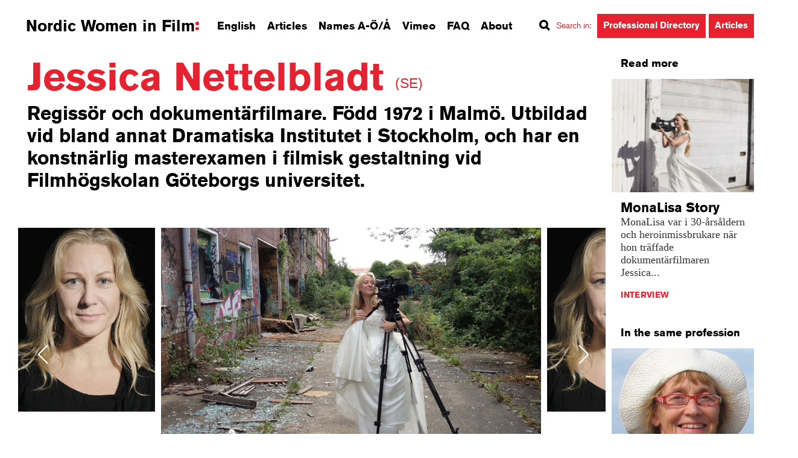

--- FILE ---
content_type: text/html; charset=UTF-8
request_url: https://nordicwomeninfilm.com/person/jessica-nettelbladt/
body_size: 24241
content:
<!DOCTYPE html>
<!--[if lt IE 7]>      <html class="no-js lt-ie9 lt-ie8 lt-ie7" lang="sv"> <![endif]-->
<!--[if IE 7]>         <html class="no-js lt-ie9 lt-ie8" lang="sv"> <![endif]-->
<!--[if IE 8]>         <html class="no-js lt-ie9" lang="sv"> <![endif]-->
<!--[if gt IE 8]><!--> <html class="no-js" lang="sv"> <!--<![endif]-->
<head>
	<meta charset="utf-8">
	<meta http-equiv="X-UA-Compatible" content="IE=edge">
	<title>Jessica Nettelbladt</title>
	<meta name="viewport" content="width=device-width, initial-scale=1, shrink-to-fit=no">
	<script src="https://use.typekit.net/zlb3nct.js"></script>
	<script>try{Typekit.load({ async: true });}catch(e){}</script>
	<link rel="shortcut icon" href="https://nordicwomeninfilm.com/wp-content/themes/nordicwomenfilm/img/favicon.ico">
	<link rel="stylesheet" href="https://nordicwomeninfilm.com/wp-content/themes/nordicwomenfilm/css/normalize.css">
	<link rel="stylesheet" href="https://nordicwomeninfilm.com/wp-content/themes/nordicwomenfilm/css/nouislider.min.css">
	<link rel="stylesheet" href="https://nordicwomeninfilm.com/wp-content/themes/nordicwomenfilm/style.css">
    <!--[if !IE]-->
    <link rel="stylesheet" href="https://nordicwomeninfilm.com/wp-content/themes/nordicwomenfilm/css/transitions.css">
    <!--[endif]-->
    
    <link rel="stylesheet" href="https://nordicwomeninfilm.com/wp-content/themes/nordicwomenfilm/css/font-awesome.min.css">
	<meta name='robots' content='index, follow, max-image-preview:large, max-snippet:-1, max-video-preview:-1' />
	<style>img:is([sizes="auto" i], [sizes^="auto," i]) { contain-intrinsic-size: 3000px 1500px }</style>
	
	<!-- This site is optimized with the Yoast SEO plugin v24.0 - https://yoast.com/wordpress/plugins/seo/ -->
	<link rel="canonical" href="https://nordicwomeninfilm.com/person/jessica-nettelbladt/" />
	<meta property="og:locale" content="en_US" />
	<meta property="og:type" content="article" />
	<meta property="og:title" content="Jessica Nettelbladt | Nordic Women in Film" />
	<meta property="og:url" content="https://nordicwomeninfilm.com/person/jessica-nettelbladt/" />
	<meta property="og:site_name" content="nordicwomeninfilm" />
	<meta property="article:publisher" content="https://www.facebook.com/NordicWomenInFilm/" />
	<meta property="article:modified_time" content="2021-10-27T08:59:03+00:00" />
	<meta name="twitter:card" content="summary_large_image" />
	<script type="application/ld+json" class="yoast-schema-graph">{"@context":"https://schema.org","@graph":[{"@type":"WebPage","@id":"https://nordicwomeninfilm.com/person/jessica-nettelbladt/","url":"https://nordicwomeninfilm.com/person/jessica-nettelbladt/","name":"Jessica Nettelbladt | Nordic Women in Film","isPartOf":{"@id":"https://nordicwomeninfilm.com/#website"},"datePublished":"2015-11-12T09:30:15+00:00","dateModified":"2021-10-27T08:59:03+00:00","breadcrumb":{"@id":"https://nordicwomeninfilm.com/person/jessica-nettelbladt/#breadcrumb"},"inLanguage":"en-US","potentialAction":[{"@type":"ReadAction","target":["https://nordicwomeninfilm.com/person/jessica-nettelbladt/"]}]},{"@type":"BreadcrumbList","@id":"https://nordicwomeninfilm.com/person/jessica-nettelbladt/#breadcrumb","itemListElement":[{"@type":"ListItem","position":1,"name":"Home","item":"https://nordicwomeninfilm.com/"},{"@type":"ListItem","position":2,"name":"Jessica Nettelbladt"}]},{"@type":"WebSite","@id":"https://nordicwomeninfilm.com/#website","url":"https://nordicwomeninfilm.com/","name":"nordicwomeninfilm","description":"Nordic Women in Film är en kunskapsbank och inspirationskälla om kvinnor i skandinavisk film – i Sverige, Norge och Danmark. Över tusen namnposter, aktuella porträtt, fördjupande artiklar, intervjuer och filmklipp som verkar för att sprida kunskap och medvetenhet om kvinnors professionella insatser på filmens område, i ett historiskt perspektiv och i samtiden.","potentialAction":[{"@type":"SearchAction","target":{"@type":"EntryPoint","urlTemplate":"https://nordicwomeninfilm.com/?s={search_term_string}"},"query-input":{"@type":"PropertyValueSpecification","valueRequired":true,"valueName":"search_term_string"}}],"inLanguage":"en-US"}]}</script>
	<!-- / Yoast SEO plugin. -->


<script type="text/javascript">
/* <![CDATA[ */
window._wpemojiSettings = {"baseUrl":"https:\/\/s.w.org\/images\/core\/emoji\/15.0.3\/72x72\/","ext":".png","svgUrl":"https:\/\/s.w.org\/images\/core\/emoji\/15.0.3\/svg\/","svgExt":".svg","source":{"concatemoji":"https:\/\/nordicwomeninfilm.com\/wp-includes\/js\/wp-emoji-release.min.js?ver=6.7.1"}};
/*! This file is auto-generated */
!function(i,n){var o,s,e;function c(e){try{var t={supportTests:e,timestamp:(new Date).valueOf()};sessionStorage.setItem(o,JSON.stringify(t))}catch(e){}}function p(e,t,n){e.clearRect(0,0,e.canvas.width,e.canvas.height),e.fillText(t,0,0);var t=new Uint32Array(e.getImageData(0,0,e.canvas.width,e.canvas.height).data),r=(e.clearRect(0,0,e.canvas.width,e.canvas.height),e.fillText(n,0,0),new Uint32Array(e.getImageData(0,0,e.canvas.width,e.canvas.height).data));return t.every(function(e,t){return e===r[t]})}function u(e,t,n){switch(t){case"flag":return n(e,"\ud83c\udff3\ufe0f\u200d\u26a7\ufe0f","\ud83c\udff3\ufe0f\u200b\u26a7\ufe0f")?!1:!n(e,"\ud83c\uddfa\ud83c\uddf3","\ud83c\uddfa\u200b\ud83c\uddf3")&&!n(e,"\ud83c\udff4\udb40\udc67\udb40\udc62\udb40\udc65\udb40\udc6e\udb40\udc67\udb40\udc7f","\ud83c\udff4\u200b\udb40\udc67\u200b\udb40\udc62\u200b\udb40\udc65\u200b\udb40\udc6e\u200b\udb40\udc67\u200b\udb40\udc7f");case"emoji":return!n(e,"\ud83d\udc26\u200d\u2b1b","\ud83d\udc26\u200b\u2b1b")}return!1}function f(e,t,n){var r="undefined"!=typeof WorkerGlobalScope&&self instanceof WorkerGlobalScope?new OffscreenCanvas(300,150):i.createElement("canvas"),a=r.getContext("2d",{willReadFrequently:!0}),o=(a.textBaseline="top",a.font="600 32px Arial",{});return e.forEach(function(e){o[e]=t(a,e,n)}),o}function t(e){var t=i.createElement("script");t.src=e,t.defer=!0,i.head.appendChild(t)}"undefined"!=typeof Promise&&(o="wpEmojiSettingsSupports",s=["flag","emoji"],n.supports={everything:!0,everythingExceptFlag:!0},e=new Promise(function(e){i.addEventListener("DOMContentLoaded",e,{once:!0})}),new Promise(function(t){var n=function(){try{var e=JSON.parse(sessionStorage.getItem(o));if("object"==typeof e&&"number"==typeof e.timestamp&&(new Date).valueOf()<e.timestamp+604800&&"object"==typeof e.supportTests)return e.supportTests}catch(e){}return null}();if(!n){if("undefined"!=typeof Worker&&"undefined"!=typeof OffscreenCanvas&&"undefined"!=typeof URL&&URL.createObjectURL&&"undefined"!=typeof Blob)try{var e="postMessage("+f.toString()+"("+[JSON.stringify(s),u.toString(),p.toString()].join(",")+"));",r=new Blob([e],{type:"text/javascript"}),a=new Worker(URL.createObjectURL(r),{name:"wpTestEmojiSupports"});return void(a.onmessage=function(e){c(n=e.data),a.terminate(),t(n)})}catch(e){}c(n=f(s,u,p))}t(n)}).then(function(e){for(var t in e)n.supports[t]=e[t],n.supports.everything=n.supports.everything&&n.supports[t],"flag"!==t&&(n.supports.everythingExceptFlag=n.supports.everythingExceptFlag&&n.supports[t]);n.supports.everythingExceptFlag=n.supports.everythingExceptFlag&&!n.supports.flag,n.DOMReady=!1,n.readyCallback=function(){n.DOMReady=!0}}).then(function(){return e}).then(function(){var e;n.supports.everything||(n.readyCallback(),(e=n.source||{}).concatemoji?t(e.concatemoji):e.wpemoji&&e.twemoji&&(t(e.twemoji),t(e.wpemoji)))}))}((window,document),window._wpemojiSettings);
/* ]]> */
</script>
<style id='wp-emoji-styles-inline-css' type='text/css'>

	img.wp-smiley, img.emoji {
		display: inline !important;
		border: none !important;
		box-shadow: none !important;
		height: 1em !important;
		width: 1em !important;
		margin: 0 0.07em !important;
		vertical-align: -0.1em !important;
		background: none !important;
		padding: 0 !important;
	}
</style>
<link rel='stylesheet' id='contact-form-7-css' href='https://nordicwomeninfilm.com/wp-content/plugins/contact-form-7/includes/css/styles.css?ver=6.0.1' type='text/css' media='all' />
<link rel='stylesheet' id='cookie-law-info-css' href='https://nordicwomeninfilm.com/wp-content/plugins/webtoffee-gdpr-cookie-consent/public/css/cookie-law-info-public.css?ver=2.4.0' type='text/css' media='all' />
<link rel='stylesheet' id='cookie-law-info-gdpr-css' href='https://nordicwomeninfilm.com/wp-content/plugins/webtoffee-gdpr-cookie-consent/public/css/cookie-law-info-gdpr.css?ver=2.4.0' type='text/css' media='all' />
<style id='cookie-law-info-gdpr-inline-css' type='text/css'>
.cli-modal-content, .cli-tab-content { background-color: #ffffff; }.cli-privacy-content-text, .cli-modal .cli-modal-dialog, .cli-tab-container p, a.cli-privacy-readmore { color: #000000; }.cli-tab-header { background-color: #f2f2f2; }.cli-tab-header, .cli-tab-header a.cli-nav-link,span.cli-necessary-caption,.cli-switch .cli-slider:after { color: #000000; }.cli-switch .cli-slider:before { background-color: #ffffff; }.cli-switch input:checked + .cli-slider:before { background-color: #ffffff; }.cli-switch .cli-slider { background-color: #e3e1e8; }.cli-switch input:checked + .cli-slider { background-color: #28a745; }.cli-modal-close svg { fill: #000000; }.cli-tab-footer .wt-cli-privacy-accept-all-btn { background-color: #00acad; color: #ffffff}.cli-tab-footer .wt-cli-privacy-accept-btn { background-color: #00acad; color: #ffffff}.cli-tab-header a:before{ border-right: 1px solid #000000; border-bottom: 1px solid #000000; }
</style>
<link rel='stylesheet' id='dashicons-css' href='https://nordicwomeninfilm.com/wp-includes/css/dashicons.min.css?ver=6.7.1' type='text/css' media='all' />
<script type="text/javascript" src="https://nordicwomeninfilm.com/wp-includes/js/jquery/jquery.min.js?ver=3.7.1" id="jquery-core-js"></script>
<script type="text/javascript" src="https://nordicwomeninfilm.com/wp-includes/js/jquery/jquery-migrate.min.js?ver=3.4.1" id="jquery-migrate-js"></script>
<script type="text/javascript" id="cookie-law-info-js-extra">
/* <![CDATA[ */
var Cli_Data = {"nn_cookie_ids":["__utma","__utmc","__utmz","__utmt","__utmb","__atuvc","__atuvs","ouid","di2","bt2","um","uid","na_id","vc","uvc","loc","vuid","test_cookie"],"non_necessary_cookies":{"non-necessary":["test_cookie"],"analytics":["uvc"],"performance":["__utma","__utmc","__utmz","__utmt","__utmb"],"functional":["__atuvc","__atuvs","ouid","na_id","vc"],"advertisement":["di2","uid","loc"],"other":["bt2","um","vuid"]},"cookielist":{"necessary":{"id":20,"status":true,"priority":8,"title":"Necessary","strict":true,"default_state":false,"ccpa_optout":false,"loadonstart":true},"non-necessary":{"id":21,"status":true,"priority":7,"title":"Non Necessary","strict":false,"default_state":true,"ccpa_optout":false,"loadonstart":false},"analytics":{"id":26,"status":true,"priority":6,"title":"Analytics","strict":false,"default_state":true,"ccpa_optout":false,"loadonstart":false},"performance":{"id":22,"status":true,"priority":5,"title":"Performance","strict":false,"default_state":true,"ccpa_optout":false,"loadonstart":false},"functional":{"id":23,"status":true,"priority":4,"title":"Functional","strict":false,"default_state":true,"ccpa_optout":false,"loadonstart":false},"advertisement":{"id":24,"status":true,"priority":3,"title":"Advertisement","strict":false,"default_state":true,"ccpa_optout":false,"loadonstart":false},"other":{"id":25,"status":true,"priority":2,"title":"Other","strict":false,"default_state":true,"ccpa_optout":false,"loadonstart":false}},"ajax_url":"https:\/\/nordicwomeninfilm.com\/wp-admin\/admin-ajax.php","current_lang":"en","security":"24ff3f6f7c","eu_countries":["GB"],"geoIP":"enabled","use_custom_geolocation_api":"","custom_geolocation_api":"https:\/\/geoip.cookieyes.com\/geoip\/checker\/result.php","consentVersion":"1","strictlyEnabled":["necessary","obligatoire"],"cookieDomain":"","privacy_length":"250","ccpaEnabled":"","ccpaRegionBased":"","ccpaBarEnabled":"","ccpaType":"gdpr","triggerDomRefresh":"","secure_cookies":""};
var log_object = {"ajax_url":"https:\/\/nordicwomeninfilm.com\/wp-admin\/admin-ajax.php"};
/* ]]> */
</script>
<script type="text/javascript" src="https://nordicwomeninfilm.com/wp-content/plugins/webtoffee-gdpr-cookie-consent/public/js/cookie-law-info-public.js?ver=2.4.0" id="cookie-law-info-js"></script>
<link rel="https://api.w.org/" href="https://nordicwomeninfilm.com/wp-json/" /><link rel="EditURI" type="application/rsd+xml" title="RSD" href="https://nordicwomeninfilm.com/xmlrpc.php?rsd" />
<meta name="generator" content="WordPress 6.7.1" />
<link rel='shortlink' href='https://nordicwomeninfilm.com/?p=1083' />
<link rel="alternate" title="oEmbed (JSON)" type="application/json+oembed" href="https://nordicwomeninfilm.com/wp-json/oembed/1.0/embed?url=https%3A%2F%2Fnordicwomeninfilm.com%2Fperson%2Fjessica-nettelbladt%2F" />
<link rel="alternate" title="oEmbed (XML)" type="text/xml+oembed" href="https://nordicwomeninfilm.com/wp-json/oembed/1.0/embed?url=https%3A%2F%2Fnordicwomeninfilm.com%2Fperson%2Fjessica-nettelbladt%2F&#038;format=xml" />
<script type="text/plain" data-cli-class="cli-blocker-script"  data-cli-category="analytics" data-cli-script-type="analytics" data-cli-block="true" data-cli-block-if-ccpa-optout="false" data-cli-element-position="head"> (function(c,l,a,r,i,t,y){ c[a]=c[a]||function(){(c[a].q=c[a].q||[]).push(arguments)}; t=l.createElement(r);t.async=1;t.src="https://www.clarity.ms/tag/"+i; y=l.getElementsByTagName(r)[0];y.parentNode.insertBefore(t,y); })(window, document, "clarity", "script", "io7zfvvxg1"); </script><!-- Schema optimized by Schema Pro --><script type="application/ld+json">{"@context":"https:\/\/schema.org","@type":"Person","sameAs":["http:\/\/www.nordicwomeninfilm.com\/person\/jessica-nettelbladt\/"]}</script><!-- / Schema optimized by Schema Pro -->			<style id="wpsp-style-frontend"></style>
			        <!-- Global Site Tag (gtag.js) - Google Analytics -->
<script type="text/plain" data-cli-class="cli-blocker-script" data-cli-label="Google Tag Manager"  data-cli-script-type="analytics" data-cli-block="true" data-cli-block-if-ccpa-optout="false" data-cli-element-position="head" async src="https://www.googletagmanager.com/gtag/js?id=UA-75794022-1"></script>
<script>
  window.dataLayer = window.dataLayer || [];
  function gtag(){dataLayer.push(arguments);}
  gtag('js', new Date());

  gtag('config', 'UA-75794022-1', { 'anonymize_ip': true });

</script>
</head>
<body data-rsssl=1>
	<div id="fb-root"></div>
	<script type="text/plain" data-cli-class="cli-blocker-script" data-cli-label="Facebook Pixel Code"  data-cli-script-type="advertisement" data-cli-block="true" data-cli-block-if-ccpa-optout="false" data-cli-element-position="body">(function(d, s, id) {
	  var js, fjs = d.getElementsByTagName(s)[0];
	  if (d.getElementById(id)) return;
	  js = d.createElement(s); js.id = id;
	  js.src = "//connect.facebook.net/en_US/sdk.js#xfbml=1&version=v2.5";
	  fjs.parentNode.insertBefore(js, fjs);
	}(document, 'script', 'facebook-jssdk'));</script>
	<header class="site-header">
		<a role="button" id="skip-to-content" href="#site-body">Skip to content</a>
		<div class="container">
			<div class="site-logo">
				<a href="/">Nordic Women in Film<span></span></a>
			</div>
			<nav class="site-nav" role="navigation">
        <ul>
                <li>
                        <a class="open-search open-english" href="/english">English</a>
                </li>
                <li>
                        <a href="/articles">Articles</a>
                </li>
                <li>
                        <a href="/names">Names A-Ö/Å</a>
                </li>
                <li>
                        <a href="https://vimeo.com/nordicwomeninfilm" target="_blank">Vimeo</a>
                </li>
                <li>
                        <a href="/faq">FAQ</a>
                </li>
                <li>
                        <a href="/about">About</a>
                </li>
                <li class="search-nav-container">
                        <div>
                                <div class="search-label-container">
                                        <i class="icon icon-search"></i><span class="search-label">Search in<i class="search-colon">:</i></span>
                                </div>
                                <a class="btn search-btn open-search open-search-prof" href="/search"><span>Professional Directory</span></a>
                                <a class="btn search-btn open-search open-search-articles" href="/search"><span>Articles</span></a>

                        </div>
                </li>
                        </ul>
</nav>
<nav class="site-small-nav" role="navigation">
        <ul>
                <li>
                        <a class="open-nav" href="#"><span>Menu</span><i class="icon icon-nav"></i></a>
                </li>
                <li class="hidden-xs">
                        <a class="open-search" href="#"><span>Search</span><i class="icon icon-search"></i></a>
                </li>
        </ul>
</nav>		</div>
	</header>
	<div class="site-body" id="site-body">
		<div class="container">
			<div class="row">
				<article class="col-xs-2 col-sm-3 col-md-3 col-lg-4">
					<div class="row">
						<div class="col-xs-2 col-sm-3 col-md-3 col-lg-4 scale-text">
							<div class="inner">
																<h1 class="heading page-title">
									Jessica Nettelbladt 
                                    <strong class="nationality nat-big">
                                        (SE)                                    </strong>
								</h1>
								<p class="lead">
									Regissör och dokumentärfilmare. Född 1972 i Malmö. Utbildad vid bland annat Dramatiska Institutet i Stockholm, och har en konstnärlig masterexamen i filmisk gestaltning vid Filmhögskolan Göteborgs universitet.
								</p>
                                <ul class="meta">
                                <!--Check which language is available for the given post by checking if the ingress for each language is empty or not-->
								                                </ul>
							</div>
                            
							<div class="gallery carousel-gallery">
                            <figure>
									<img src="https://www.nordicwomeninfilm.com/wp-content/uploads/2015/11/Jessica-Nettelbladt11.jpg" alt="Jessica Nettelbladt">
									<figcaption></figcaption>
								</figure><figure>
									<img src="https://www.nordicwomeninfilm.com/wp-content/uploads/2015/11/Jessica_nettleblad_galleri.jpg" alt="Jessica Nettelbladt">
									<figcaption></figcaption>
								</figure>							</div>
						</div>
					</div>
					<div class="row">
						<div class="col-xs-2 col-sm-3 col-md-1 col-lg-1">
<!--Bort 2024-11-26 Magnus Österblad
												
							<section class="contact-button-container">
								<div class="inner btn contact-button">
									<a class="contact-label" href="#profile-submit">Contact via editor</a>
								</div>
							</section>
													<section>
								<div class="inner">
									<div class="addthis_sharing_toolbox">
                                                                                									</div>
								</div>
							</section>
Bort 2024-11-26 Magnus Österblad-->
                                                                                                                                                                                                                                                            							<section class="page-menu hidden-xs hidden-sm hidden-md">
								<div class="inner">
									<h2 class="heading">
										Contents
									</h2>
									<nav class="animate-scroll">
										<ul>
											<li><a href="#profile-bio">About</a></li>
											<li><a href="#profile-basics">Basic info</a></li>
											<li><a href="#profile-links">Links</a></li>											<li><a href="#profile-filmography">Filmography</a></li> 																						<li><a href="#profile-bibliography">Published works</a></li>											<li><a href="#profile-recognition">Awards</a></li>																					</ul>
									</nav>
								</div>
							</section>
						</div><div class="col-xs-2 col-sm-3 col-md-3 scale-text article-body-content">
							<section id="profile-bio">
								<div class="inner">
									<p>Utbildad vid Dramatiska Institutet i Stockholm, Institutet för högre TV-utbildning (IHTV) i Göteborg, Nordens dokumentärfilmsskola Biskops Arnö, samt har en konstnärlig masterexamen i filmisk gestaltning vid Filmhögskolan Göteborgs universitet.</p>
<p>Jessica Nettelbladt har i flera år arbetat med dokumentärfilm, i en form som låter filmandet ta sin tid, ofta över flera år. Specialiserad på personliga djupintervjuer och regi. Jessica har gjort ett flertal uppmärksammade dokumentärer, i vilka hon bland annat skildrat utsatta barn och ungdomar, psykisk sjukdom, döden, hemlöshet, prostitution och sexköp.</p>
								</div>
							</section>
							<section id="profile-basics">
								<div class="inner">
									<h3 class="filmografi">
										Basic info
									</h3>
									<p>
                                        										Main profession: Director<br>
                                        Born: 1972<br>                                        										<!-- Död: datum i samma format som ovan verksamhetsr_-_slut -->
										Active: 2002-									</p>
								</div>
							</section>
                            							<section id="profile-links">
								<div class="inner">
									<h3>
										Links
									</h3>
                                    <p><a href="http://www.lejoni.se/" target="_blank" rel="noopener">Lejoni Produktion</a><br />
<a href="http://www.svenskfilmdatabas.se/sv/intervju-jessica-nettelbladt/">Intervju med Jessica Nettelblad på Svensk Filmdatabas</a></p>
								</div>
							</section>
                                                        							<section id="profile-filmography">
								<div class="inner">
									<h3>
										Filmography
									</h3>
                                    <p><strong>Regi:</strong><br />
Drömprins (2021)<br />
Funkiskungen (2019)<br />
MonaLisa Story (2016)<br />
Jag är min egen Dolly Parton (2011)<br />
Mitt helvete (2009)<br />
I Edens lustgård (2007)<br />
Vägen till Pärleporten (2005)</p>
<p><strong>Manus:</strong><br />
Drömprins (2021)<br />
Funkiskungen (2019)<br />
MonaLisa Story (2016)<br />
Jag är min egen Dolly Parton (2011)<br />
Mitt helvete (2009)<br />
I Edens lustgård (2007)</p>
<p><strong>Producent:</strong><br />
Drömprins (2021)<br />
Funkiskungen (2019)<br />
MonaLisa Story (2016)<br />
Mitt helvete (2009)<br />
Lasse Rules (2007)</p>
<p><strong>Foto:</strong><br />
Drömprins (2021)<br />
Funkiskungen (2019)<br />
MonaLisa Story (2016)<br />
Jag är min egen Dolly Parton (2011)<br />
Mitt helvete (2009)<br />
I Edens lustgård (2007)</p>
<p><strong>Klippning:</strong><br />
Drömprins (2021)<br />
Funkiskungen (2019)<br />
Mitt helvete (2009)</p>
<p><strong>Roll:</strong><br />
I Edens lustgård (2007)</p>
<p><strong>Produktionsassistent:</strong><br />
Tack (2002)</p>
<p><strong>Stillbildsfoto:</strong><br />
Jag är min egen Dolly Parton (2011)</p>
									<small>
										<a href="http://www.sfi.se/sv/svensk-filmdatabas/Item/?type=PERSON&itemid=316364&iv=MOVIE" target="_blank">Read more about the films at Svensk Filmdatabas (SE)</a>
									</small>
																	</div>
							</section>
                                                        
                                                        							<section id="profile-bibliography">
								<div class="inner">
									<h3>
                                        Published works
									</h3>
                                    <p>&#8220;Att leva och överleva som dokumentärfilmare&#8221; (2012)</p>
								</div>
							</section>
                                                        							<section id="profile-recognition">
								<div class="inner">
									<h3>
										Awards
									</h3>
                                    <p>2017: Guldbaggenominerad, Bästa dokumentärfilm, <em>MonaLisa Story.</em></p>
								</div>
							</section>
                                                        <!--Bort 2024-11-26 Magnus Österblad
							<section id="profile-submit">
								<div class="inner">
									<h3>
										I would like to . . .
									</h3>
-->
                                    <!--
									<p>
										Suspendisse lectus est, vulputate at rutrum nec, vulputae tincidunt, dolor ac hendrerit gravida, risus leo gravida in justo neque tortor.
									</p>
                                    -->
                                    <!--
									<form action="#">
										<label for="email" class="sr-only">Din e-post</label>
										<input type="email" name="email" placeholder="Din e-post">
										<label for="message" class="sr-only">Ditt meddelande</label>
										<textarea name="message" placeholder="Ditt meddelande"></textarea>
										<input type="submit" class="btn" value="Skicka">
									</form>
                                    -->
<!--Bort 2024-11-26 Magnus Österblad
                                    
<div class="wpcf7 no-js" id="wpcf7-f2570-o1" lang="sv-SE" dir="ltr" data-wpcf7-id="2570">
<div class="screen-reader-response"><p role="status" aria-live="polite" aria-atomic="true"></p> <ul></ul></div>
<form action="/person/jessica-nettelbladt/#wpcf7-f2570-o1" method="post" class="wpcf7-form init" aria-label="Kontaktformulär" novalidate="novalidate" data-status="init">
<div style="display: none;">
<input type="hidden" name="_wpcf7" value="2570" />
<input type="hidden" name="_wpcf7_version" value="6.0.1" />
<input type="hidden" name="_wpcf7_locale" value="sv_SE" />
<input type="hidden" name="_wpcf7_unit_tag" value="wpcf7-f2570-o1" />
<input type="hidden" name="_wpcf7_container_post" value="0" />
<input type="hidden" name="_wpcf7_posted_data_hash" value="" />
</div>
<span class="wpcf7-form-control-wrap" data-name="hidden-title"><input size="40" maxlength="400" class="wpcf7-form-control wpcf7-text hidden-title" id="hidden-title" aria-invalid="false" value="" type="text" name="hidden-title" /></span>
<span class="wpcf7-form-control-wrap interested-in" aria-label=""><span class="wpcf7-form-control wpcf7-radio"><span class="wpcf7-list-item first"><input type="radio" name="interested-in" value="Contact" checked="checked" tabindex="" /><span class="wpcf7-list-item-label">Contact</span></span><span class="wpcf7-list-item"><input type="radio" name="interested-in" value="Change or add information" tabindex="" /><span class="wpcf7-list-item-label">Change or add information</span></span><span class="wpcf7-list-item last"><input type="radio" name="interested-in" value="Get in touch with us" tabindex="" /><span class="wpcf7-list-item-label">Get in touch with us</span></span></span></span>
<span class="wpcf7-form-control-wrap" data-name="email"><input size="40" maxlength="400" class="wpcf7-form-control wpcf7-email wpcf7-validates-as-required wpcf7-text wpcf7-validates-as-email" aria-required="true" aria-invalid="false" placeholder="Your e-mail" value="" type="email" name="email" /></span>
<span class="wpcf7-form-control-wrap" data-name="message"><textarea cols="40" rows="10" maxlength="2000" class="wpcf7-form-control wpcf7-textarea wpcf7-validates-as-required" aria-required="true" aria-invalid="false" placeholder="Your message" name="message"></textarea></span>
<p class="gdpr-note-text">Note:</p>
<p class="gdpr-text">Nordic Women in Film treats any personal data submitted in the form according to GDPR regulations. Should these not be your own data, you are responsible for informing the person in question about processing of their data. Read more about our Privacy Policy <a href="/privacy-policy">here</a>.<p>
<span class="wpcf7-form-control-wrap" data-name="acceptance-852"><span class="wpcf7-form-control wpcf7-acceptance"><span class="wpcf7-list-item"><label><input type="checkbox" name="acceptance-852" value="1" id="acceptance-checkbox" aria-invalid="false" /><span class="wpcf7-list-item-label">I agree to Nordic Women In Film's <a href="/privacy-policy">Privacy Policy...</a></span></label></span></span></span>
<input class="wpcf7-form-control wpcf7-submit has-spinner" type="submit" value="Send" /><input type='hidden' class='wpcf7-pum' value='{"closepopup":false,"closedelay":0,"openpopup":false,"openpopup_id":0}' /><div class="wpcf7-response-output" aria-hidden="true"></div>
</form>
</div>
								</div>
							</section>
-->
						</div>
					</div>
				</article><aside class="col-xs-2 col-sm-3 col-md-1 col-lg-1 sidebar">
					<!-- related persons -->
                                        <!-- related articles -->
                    <section>
						<div class="inner">
							<h2 class="heading">
								Read more
							</h2>
						</div>
						<div class="row carousel-sidebar">
                            							<article class="col-xs-1 col-sm-1 col-md-1 col-lg-1 scale-text">
								<div class="preview">
                                    									<figure class="thumbnail">
										                                        										<a href="https://nordicwomeninfilm.com/monalisa-story/?lang=sv">
											<img src="https://nordicwomeninfilm.com/wp-content/uploads/2016/02/MG_3200-200x300.jpg" data-object-fit="cover" alt="MonaLisa Story" />
										</a>
									</figure>
									<div class="inner">
										<a href="https://nordicwomeninfilm.com/monalisa-story/?lang=sv">
											<h3 class="heading">
												MonaLisa Story											</h3>
											<p>
												MonaLisa var i 30-årsåldern och heroinmissbrukare när hon träffade dokumentärfilmaren Jessica...											</p>
										</a>
                                        										<ul class="meta">
											<li class="category"><a href="/articles/?type=6">Interview</a></li>
											
																					</ul>
									</div>
								</div>
							</article>						</div>
					</section>
       
                    
                    					<!-- other directors -->
                    
<section>
	<div class="inner">
		<h2 class="heading">
			In the same profession
		</h2>
	</div>
	<div class="row carousel-sidebar">
		<div class="col-xs-1 scale-text">
    <div class="preview">
        <figure class="thumbnail">
                        <a href="https://nordicwomeninfilm.com/person/anne-haugsgjerd/">
                <img width="300" height="297" src="https://nordicwomeninfilm.com/wp-content/uploads/2017/11/Foto_Anne-Haugsgjerd-1-e1511770169489-300x297.jpeg" class="attachment-medium size-medium" alt="Anne Haugsgjerd" decoding="async" fetchpriority="high" srcset="https://nordicwomeninfilm.com/wp-content/uploads/2017/11/Foto_Anne-Haugsgjerd-1-e1511770169489-300x297.jpeg 300w, https://nordicwomeninfilm.com/wp-content/uploads/2017/11/Foto_Anne-Haugsgjerd-1-e1511770169489-150x150.jpeg 150w, https://nordicwomeninfilm.com/wp-content/uploads/2017/11/Foto_Anne-Haugsgjerd-1-e1511770169489.jpeg 564w" sizes="(max-width: 300px) 100vw, 300px" />            </a>
        </figure>
        <div class="inner cuttr">
            <div class="flexible">
                	<h2 class="heading">
	Anne  
			<nobr>
				Haugsgjerd				<span class="nationality nat-small">
											(NO)
									</span>
			</nobr>
			</h2>                <p><a href="https://nordicwomeninfilm.com/person/anne-haugsgjerd/" class="cuttrText">Regissør. Født i 1944. Har laget flere kort- og novellefilmer. Jobber både innen dokumentar,...</a></p>
            </div>
            <ul class="meta cuttrCompare ">
                            <li class="category">
                    <a href="/search/?profession=1213">Director</a>
                </li>
                                    </ul>
        </div>
    </div>
</div><div class="col-xs-1 scale-text">
    <div class="preview">
        <figure class="thumbnail">
                        <a href="https://nordicwomeninfilm.com/person/itonje-soimer-guttormsen/">
                <img width="300" height="283" src="https://nordicwomeninfilm.com/wp-content/uploads/2017/11/Itonje-Søimer-Guttormsen-Foto-Ingrid-Eggen-e1510580582233-300x283.jpg" class="attachment-medium size-medium" alt="Itonje Søimer Guttormsen" decoding="async" />            </a>
        </figure>
        <div class="inner cuttr">
            <div class="flexible">
                	<h2 class="heading">
	Itonje Søimer  
			<nobr>
				Guttormsen				<span class="nationality nat-small">
											(NO)
									</span>
			</nobr>
			</h2>                <p><a href="https://nordicwomeninfilm.com/person/itonje-soimer-guttormsen/" class="cuttrText">Regissør og produsent. Født i 1979. Har laget kortfilmer i grenseland mellom fiksjon og...</a></p>
            </div>
            <ul class="meta cuttrCompare ">
                            <li class="category">
                    <a href="/search/?profession=1213">Director</a>
                </li>
                                    </ul>
        </div>
    </div>
</div><div class="col-xs-1 scale-text">
    <div class="preview">
        <figure class="thumbnail">
                        <a href="https://nordicwomeninfilm.com/person/elisabeth-marton/">
                <img width="262" height="300" src="https://nordicwomeninfilm.com/wp-content/uploads/2015/02/Márton_Elisabeth101-262x300.jpg" class="attachment-medium size-medium" alt="Elisabeth Márton" decoding="async" srcset="https://nordicwomeninfilm.com/wp-content/uploads/2015/02/Márton_Elisabeth101-262x300.jpg 262w, https://nordicwomeninfilm.com/wp-content/uploads/2015/02/Márton_Elisabeth101-893x1024.jpg 893w, https://nordicwomeninfilm.com/wp-content/uploads/2015/02/Márton_Elisabeth101.jpg 1722w" sizes="(max-width: 262px) 100vw, 262px" />            </a>
        </figure>
        <div class="inner cuttr">
            <div class="flexible">
                	<h2 class="heading">
	Elisabeth  
			<nobr>
				Márton				<span class="nationality nat-small">
											(SE)
									</span>
			</nobr>
			</h2>                <p><a href="https://nordicwomeninfilm.com/person/elisabeth-marton/" class="cuttrText">Regissör och manusförfattare. Född 1952 i Stuttgart, Tyskland. Bosatt i Sverige sedan 1973....</a></p>
            </div>
            <ul class="meta cuttrCompare ">
                            <li class="category">
                    <a href="/search/?profession=1213">Director</a>
                </li>
                                    </ul>
        </div>
    </div>
</div>	</div>
</section>				</aside>
			</div>
		</div>
	</div>
    <footer class="site-footer">
    <div class="container">
        <div class="row">
            <div class="col-lg-2 col-md-2 col-sm-2 col-sm-1 col-xs-2 footer-logos">
                <div class="row">
                    <div class="inner SU-div">
                        <div class="site-secondary-logo">
                            <a href="http://filminstitutet.se" target="_blank">
                                <span>Svenska Filminstitutet</span>
                                <i lang="sv" class="icon icon-logo-portrait" aria-label="Svenska Filminstitutet"></i>
                            </a>
                        </div>
					</div>
                    <div class="inner SU-div">
                        <div class="site-secondary-logo">
                            <a href="http://www.su.se/" target="_blank">
                                <span>Stockholms Universitet</span>
                                <i lang="sv" class="icon icon-logo-SU" aria-label="Stockholms Universitet"></i>
                            </a>
                        </div>
                    </div>
                </div>
                <div class="row">
                    <div class="inner NB-div">
                        <div class="site-secondary-logo">
                            <a href="https://www.nb.no/" target="_blank">
                                <span>Nasjonalbiblioteket</span>
                                <i lang="sv" class="icon icon-logo-NB" aria-label="Nasjonalbiblioteket"></i>
                            </a>
                        </div>
                    </div>
                    <div class="inner KU-div">
                        <div class="site-secondary-logo">
                            <a href="http://www.ku.dk/" target="_blank">
                                <span>Köpenhamns Universitet</span>
                                <i lang="sv" class="icon icon-logo-KU" aria-label="Köpenhamns Universitet"></i>
                            </a>
                        </div>
                    </div>
				</div>
            </div>
            <div class="col-lg-3 col-md-1 col-sm-2 col-sm-1 col-xs-2 contact-div">
                <div class="col-sm-1 col-xs-2 alignright navigation-links">
                    <div class="inner">
                        <h3 class="heading">
                            <a href="/about">About us</a>
                        </h3>
                        <h3 class="heading">
                            <a href="/privacy-policy">Privacy Policy</a>
                        </h3>
                        <h3 class="heading">
                            <a href="/tillganglighetsredogorelse">Tillgänglighetsredogörelse</a>
                        </h3>
                    </div>
                </div>
                <div class="col-sm-1 col-xs-2 alignright footer-socials">
                    <div class="inner">
                        <h2 class="heading">
                            Follow us
                        </h2>
                        <h3 class="heading">
                            <a href="https://instagram.com/nordicwomeninfilm" target="_blank"><i class="fa fa-instagram" aria-label="Instagram"></i> Instagram</a>
                        </h3>
                        <h3 class="heading">
                            <a href="https://www.facebook.com/NordicWomenInFilm" target="_blank" class="facebook-a"><i class="facebook-icon icon" aria-label="Facebook"></i> Facebook</a>
                        </h3>
                    </div>
                </div>
                <div class="col-sm-2 col-xs-2 alignright">
                    <div class="inner">
                        <h2 class="heading">
                            Contact
                        </h2>
                        <p>
                            nordicwomeninfilm@filminstitutet.se<br>
                            Nordicwomeninfilm.com<br>
                            Svenska Filminstitutet<br>
                            Box 271 26<br>
                            102 52 Stockholm
                        </p>
                    </div>
                </div>
            </div>
        </div>
    </div>
</footer><div class="overlay" id="nav-overlay">
    <div class="overlay-inner">
        
<nav role="navigation">
	<ul>
		<li>
			<a href="/">Start</a>
		</li>
		<li>
			<a class="open-search open-english" href="/english">English</a>
		</li>
		<li>
			<a href="/articles">Articles</a>
		</li>
		<li>
			<a href="/names">Names A-Ö/Å</a>
		</li>
		<li>
			<a href="/faq">FAQ</a>
		</li>
		<li>
			<a href="/about">About</a>
		</li>
				<li class="search visible-xs">
			<p class="search-label">Search in:</p>
			<a class="open-search prof-search open-search-prof" href="#">Professional Directory</a>
			<a class="open-search articles-search" href="#">Articles</a>
		</li>
	</ul>
</nav>
    </div>
    <a id="close-nav-overlay" class="close-overlay" href="#"></a>
</div>
<div class="overlay" id="search-overlay">
		<div class="overlay-inner">
			<h2 class="heading select-search-type">
				Search in: <br><a id="select-search-type-people" class="active" href="#">Professional Directory</a> <span>or</span> <a id="select-search-type-articles" href="#">Articles</a>
			</h2>
			<div id="search-type-people">
				<form id="search-people-form" action="/search">
					<label for="people-search-query" class="sr-only">Type search words</label>
					<input class="basic-search" type="search" placeholder="Look up ... (type in name or keyword)" name="query" id="people-search-query">
					<label for="profession" class="sr-only">Select profession</label>
					<select role="listbox" name="profession" id="profession" class="dropdown" data-settings='{"cutOff": 5 }'>
						<option value="0">All professions</option>
                                                        <option value="9325">Animator</option>
                                                <option value="11055">Övriga archive producer</option>
                                                <option value="9321">Author</option>
                                                <option value="9324">Casting Director</option>
                                                <option value="9339">CEO</option>
                                                <option value="9318">Choreographer</option>
                                                <option value="9317">Cinema Owner/Cinema Manager</option>
                                                <option value="1216">Cinematographer</option>
                                                <option value="9322">Colorist</option>
                                                <option value="9320">Composer/Musician</option>
                                                <option value="9269">Continuity/Script Supervisor</option>
                                                <option value="9179">Costume Designer</option>
                                                <option value="1213">Director</option>
                                                <option value="9328">Film Censor</option>
                                                <option value="9326">Film Commissioner</option>
                                                <option value="9330">Film Copier</option>
                                                <option value="9340">Film Curator</option>
                                                <option value="1217">Film Editor</option>
                                                <option value="9329">First Assistant Director</option>
                                                <option value="9327">Gaffer/Lighting Dept.</option>
                                                <option value="9455">Intimacy Coordinator</option>
                                                <option value="9332">Journalist/Film Critic</option>
                                                <option value="9268">Makeup Designer</option>
                                                <option value="9342">Music Supervisor</option>
                                                <option value="1215">Producer</option>
                                                <option value="9337">Production Assistant</option>
                                                <option value="9333">Production Coordinator</option>
                                                <option value="9169">Production Designer</option>
                                                <option value="9319">Production Manager</option>
                                                <option value="9341">Prop Master/Set Dresser</option>
                                                <option value="1214">Screenwriter</option>
                                                <option value="9267">Sound Designer/Sound Dept.</option>
                                                <option value="10131">Still Photographer</option>
                                                <option value="9331">Title Designer</option>
                                                <option value="9343">VFX Supervisor</option>
                					</select>
					<label for="select-nationality" class="sr-only">Select nationality</label>
                    <select role="listbox" name="nat" class="dropdown" id="select-nationality" data-settings='{"cutOff":5}'>
                        <option value="">All nationalities</option>
                        <option value="sv">Swedish</option>
                        <option value="no">Norwegian</option>
                        <option value="dk">Danish</option>
						<option value="fi">Finnish</option>
                        <option value="is">Icelandic</option>
					</select>
					<label for="select-search-language" class="sr-only">Select language</label>
                    <select role="listbox" name="lang" id="select-search-language" class="dropdown" data-settings='{"cutOff":5}'>
						<option value="">All languages</option>
                        <option value="sv">Swedish</option>
                        <option value="no">Norwegian</option>
                        <option value="dk">Danish</option>
                        <option value="en">English</option> 
					</select>
					<div class="search-years">
						<div class="search-years-inner">
							<div class="dib-50">
								<label for="from" class="sr-only">From year</label><span id="from"></span>
								<label for="to" class="sr-only">To year</label><span id="to"></span>
							</div>
							<div class="search-years-range dib-50" id="search-years-range"></div>
						</div>
					</div>
					<input type="submit" id="search-people-submit" class="btn" value="&rarr; Search">
				</form>
			</div>
			<div id="search-type-articles">
				<form id="search-articles-form" action="/articles">
					<label for="search-articles-query" class="sr-only">Type search words</label>
					<input class="basic-search" type="search" placeholder="Type in your keywords here..." id="search-articles-query" name="query">
					<label for="select-article-type" class="sr-only">Select category</label>
                                        <select role="listbox" name="type" id="select-article-type" class="dropdown" data-settings='{"cutOff":5}'> 
                        <option value="0">All categories</option> 
                        <option value="8">Blog Post</option><option value="19">Event</option><option value="2">In Depth</option><option value="6">Interview</option><option value="5">My Inspiration</option><option value="28">Podcast</option><option value="10">Portrait c/o Wift</option>                    </select>
					<label for="select-article-month" class="sr-only">Select publication date</label>
                    <select aria-label="Välj månad" role="listbox" name="month" id="select-article-month" class="dropdown" data-settings='{"cutOff":5}'>
                    <option value="0">All publication dates</option> 
                                                                                <option value="2024-11">November 2024</option>
                                        <option value="2024-10">October 2024</option>
                                        <option value="2024-09">September 2024</option>
                                        <option value="2024-08">August 2024</option>
                                        <option value="2024-06">June 2024</option>
                                        <option value="2024-04">April 2024</option>
                                        <option value="2024-03">March 2024</option>
                                        <option value="2024-02">February 2024</option>
                                        <option value="2024-01">January 2024</option>
                                        <option value="2023-12">December 2023</option>
                                        <option value="2023-11">November 2023</option>
                                        <option value="2023-10">October 2023</option>
                                        <option value="2023-09">September 2023</option>
                                        <option value="2023-06">June 2023</option>
                                        <option value="2023-04">April 2023</option>
                                        <option value="2023-03">March 2023</option>
                                        <option value="2023-02">February 2023</option>
                                        <option value="2023-01">January 2023</option>
                                        <option value="2022-12">December 2022</option>
                                        <option value="2022-11">November 2022</option>
                                        <option value="2022-10">October 2022</option>
                                        <option value="2022-09">September 2022</option>
                                        <option value="2022-08">August 2022</option>
                                        <option value="2022-06">June 2022</option>
                                        <option value="2022-05">May 2022</option>
                                        <option value="2022-04">April 2022</option>
                                        <option value="2022-02">February 2022</option>
                                        <option value="2022-01">January 2022</option>
                                        <option value="2021-12">December 2021</option>
                                        <option value="2021-11">November 2021</option>
                                        <option value="2021-10">October 2021</option>
                                        <option value="2021-09">September 2021</option>
                                        <option value="2021-08">August 2021</option>
                                        <option value="2021-06">June 2021</option>
                                        <option value="2021-05">May 2021</option>
                                        <option value="2021-04">April 2021</option>
                                        <option value="2021-03">March 2021</option>
                                        <option value="2021-02">February 2021</option>
                                        <option value="2021-01">January 2021</option>
                                        <option value="2020-12">December 2020</option>
                                        <option value="2020-11">November 2020</option>
                                        <option value="2020-10">October 2020</option>
                                        <option value="2020-09">September 2020</option>
                                        <option value="2020-08">August 2020</option>
                                        <option value="2020-06">June 2020</option>
                                        <option value="2020-05">May 2020</option>
                                        <option value="2020-04">April 2020</option>
                                        <option value="2020-03">March 2020</option>
                                        <option value="2020-02">February 2020</option>
                                        <option value="2020-01">January 2020</option>
                                        <option value="2019-12">December 2019</option>
                                        <option value="2019-11">November 2019</option>
                                        <option value="2019-10">October 2019</option>
                                        <option value="2019-09">September 2019</option>
                                        <option value="2019-08">August 2019</option>
                                        <option value="2019-05">May 2019</option>
                                        <option value="2019-04">April 2019</option>
                                        <option value="2019-03">March 2019</option>
                                        <option value="2019-01">January 2019</option>
                                        <option value="2018-12">December 2018</option>
                                        <option value="2018-11">November 2018</option>
                                        <option value="2018-10">October 2018</option>
                                        <option value="2018-09">September 2018</option>
                                        <option value="2018-08">August 2018</option>
                                        <option value="2018-05">May 2018</option>
                                        <option value="2018-04">April 2018</option>
                                        <option value="2018-03">March 2018</option>
                                        <option value="2018-02">February 2018</option>
                                        <option value="2018-01">January 2018</option>
                                        <option value="2017-12">December 2017</option>
                                        <option value="2017-11">November 2017</option>
                                        <option value="2017-09">September 2017</option>
                                        <option value="2017-04">April 2017</option>
                                        <option value="2017-03">March 2017</option>
                                        <option value="2016-09">September 2016</option>
                                        <option value="2016-08">August 2016</option>
                                        <option value="2016-07">July 2016</option>
                                        <option value="2016-06">June 2016</option>
                                        <option value="2016-05">May 2016</option>
                                        <option value="2016-04">April 2016</option>
                                        <option value="2016-03">March 2016</option>
                                        <option value="2016-02">February 2016</option>
                                        <option value="2016-01">January 2016</option>
                                        <option value="2015-05">May 2015</option>
                                        </select>
					<!--TODO: Add language choices-->
					<label for="select-article-lang" class="sr-only">Select language</label>
                    <select aria-label="Välj språk" role="listbox" name="lang" id="select-article-lang" class="dropdown" data-settings='{"cutOff":5}'>
						<option value="">All languages</option>
                        <option value="sv">Swedish</option>
                        <option value="no">Norwegian</option>
                        <option value="dk">Danish</option>
                        <option value="en">English</option>
					</select>
					<label for="select-search-author" class="sr-only">Select author</label>
                    <select aria-label="Välj skribent" role="listbox" name="writer" id="select-search-author" class="dropdown" data-settings='{"cutOff":5}'>
						<option value="0">All authors</option>
                        						<option value="5154">Adriana Margareta Dancus</option>
                        						<option value="5575">Aleksander U. Serigstad</option>
                        						<option value="2553">Alexandra Sundqvist</option>
                        						<option value="2549">Anders Annikas</option>
                        						<option value="5950">Anna Bergman &#038; Nils Harning</option>
                        						<option value="8576">Anna-Sofia Lappalainen</option>
                        						<option value="3300">Anne Bachmann</option>
                        						<option value="5184">Anne Gjelsvik</option>
                        						<option value="8412">Anne Hoff</option>
                        						<option value="5055">Bent Kvalvik</option>
                        						<option value="4495">Brian Petersen</option>
                        						<option value="3508">Camilla Larsson</option>
                        						<option value="8193">Camilla Roos</option>
                        						<option value="5314">Cato Fossum</option>
                        						<option value="3409">Christina Höglund</option>
                        						<option value="2592">Christopher Natzén</option>
                        						<option value="2573">Dagmar Brunow</option>
                        						<option value="9698">Elisabet Björklund</option>
                        						<option value="10581">Ellen Aanesen</option>
                        						<option value="2538">Emelie Rosenqvist</option>
                        						<option value="5241">Endre Eidsaa Larsen</option>
                        						<option value="4573">Eva Novrup Redvall</option>
                        						<option value="8750">Eva Novrup Redvall og Isak Thorsen</option>
                        						<option value="3332">Ewa Cederstam</option>
                        						<option value="9715">Frantzeska Papadopoulou</option>
                        						<option value="4484">freja dam</option>
                        						<option value="4578">Freja Dam</option>
                        						<option value="3460">Freya Kilander</option>
                        						<option value="2927">Gabriella Bier</option>
                        						<option value="2541">Gunilla Kinn</option>
                        						<option value="5049">Gunnar Iversen</option>
                        						<option value="8615">Guri Kulås</option>
                        						<option value="3286">Hedvig Svedenborg</option>
                        						<option value="8512">Helene Aalborg</option>
                        						<option value="4521">Helle Kannik Haastrup</option>
                        						<option value="2547">Henrik Emilson</option>
                        						<option value="2552">Hynek Pallas</option>
                        						<option value="10747">Ida Säll</option>
                        						<option value="2851">Inga Landgré</option>
                        						<option value="5476">Inge-Lise Langfeldt</option>
                        						<option value="3128">Ingela Romare</option>
                        						<option value="5280">Ingrid Kristin Dokka</option>
                        						<option value="7292">Ingrid Ryberg</option>
                        						<option value="3480">Ingrid Stigsdotter</option>
                        						<option value="10082">Isabella Kubitsky Torninger</option>
                        						<option value="5821">Jan Lumholdt</option>
                        						<option value="2540">Jan Olsson</option>
                        						<option value="5320">Jannicke Systad Jacobsen</option>
                        						<option value="2839">Jannike Åhlund</option>
                        						<option value="2841">Jannike Åhlund Magnus Rosborn</option>
                        						<option value="2550">Jenny Damberg</option>
                        						<option value="3873">Jo Widerberg</option>
                        						<option value="5143">Johanne Kielland Servoll</option>
                        						<option value="2542">Jon Asp</option>
                        						<option value="2791">Kajsa Hedström</option>
                        						<option value="5249">Kari Gjerstadberget</option>
                        						<option value="7081">Karoline Eriksson</option>
                        						<option value="2551">Kerstin Gezelius</option>
                        						<option value="7151">Kirsti Ladegaard</option>
                        						<option value="5179">Kjartan Helleve</option>
                        						<option value="3153">Kjell Sundstedt &#038; Johanna Forsman</option>
                        						<option value="5328">Kjetil Lismoen</option>
                        						<option value="3438">Lars Lönroth</option>
                        						<option value="3518">Leif Furhammar</option>
                        						<option value="5940">Lena Jordebo</option>
                        						<option value="9908">Lisa Andersson Berlin</option>
                        						<option value="7738">Lisa Berlin</option>
                        						<option value="9158">Lisa Ehlin</option>
                        						<option value="5951">Lotta Lewenhaupt</option>
                        						<option value="8373">Louise Lagerström</option>
                        						<option value="2490">Lova Hagerfors</option>
                        						<option value="2951">Maj Wechselmann</option>
                        						<option value="2543">Malin Krutmeijer</option>
                        						<option value="2943">Margarete Jangård</option>
                        						<option value="5954">Maria Fosheim Lund</option>
                        						<option value="4210">Maria Jansson</option>
                        						<option value="9716">Maria Jansson, Frantzeska Papadopoulou, Ingrid Stigsdotter and Louise Wallenberg</option>
                        						<option value="6065">Marina Dahlquist</option>
                        						<option value="5969">Marit Kapla</option>
                        						<option value="5072">Martin Parker</option>
                        						<option value="6604">Mette Hjort</option>
                        						<option value="3528">Mikaela Kindblom</option>
                        						<option value="2712">Mona Sjöström</option>
                        						<option value="2955">Nahid Sarvestani</option>
                        						<option value="6680">Niels Henrik Hartvigson</option>
                        						<option value="2555">Niklas Wahllöf</option>
                        						<option value="3071">Nordic Women in Film</option>
                        						<option value="5429">Oda Bhar</option>
                        						<option value="2544">Po Tidholm</option>
                        						<option value="9023">Rebecka Uhlin</option>
                        						<option value="3947">Sebastian Lindvall</option>
                        						<option value="3815">Siavash Pournori</option>
                        						<option value="5295">Sissel Sundby</option>
                        						<option value="3170">Sofia Bull</option>
                        						<option value="5836">Stephan Michael Schröder</option>
                        						<option value="2937">Stina Gardell</option>
                        						<option value="2504">Suzanne Osten</option>
                        						<option value="6227">Tina Anckarman</option>
                        						<option value="7825">Toril Moi</option>
                        						<option value="7906">Tove Thorslund</option>
                        						<option value="8829">trine østlyngen</option>
                        						<option value="5031">Trond Olav Svendsen</option>
                        						<option value="5294">Trond Olav Svendsen</option>
                        						<option value="2539">Tytti Soila</option>
                        						<option value="3258">Ulf Roosvald</option>
                        						<option value="9086">Vanja Ødegård</option>
                        						<option value="7756">Victoria Machmudov</option>
                        						<option value="5229">Vigdis Lian</option>
                        						<option value="3543">Wift</option>
                        						<option value="2919">Åsa Blanck</option>
                        					</select>

					<input type="submit" id="search-articles-submit" class="btn" value="&rarr; Search">
				</form>
			</div>
			<div id="select-english">
				<a href="/english-articles" class="half-link" style="border-right: solid 2px #fff;">
					<h1>
						Articles
					</h1>
				</a>
				<a href="/english-entries" class="half-link">
					<h1>
						Entries
					</h1>
				</a>
			</div>
		</div>
		<a id="close-search-overlay" class="close-overlay" href="#"></a>
	</div>	<script src="https://nordicwomeninfilm.com/wp-content/themes/nordicwomenfilm/js/vendor/jquery-3.5.1.min.js"></script>
    <script type="text/plain" data-cli-class="cli-blocker-script" data-cli-label="Addthis widget"  data-cli-script-type="functional" data-cli-block="true" data-cli-block-if-ccpa-optout="false" data-cli-element-position="body" src="//s7.addthis.com/js/300/addthis_widget.js#pubid=ra-52af5a560b63c169" async="async"></script>

	<script src="https://nordicwomeninfilm.com/wp-content/themes/nordicwomenfilm/js/vendor/wNumb.min.js"></script>
	<script src="https://nordicwomeninfilm.com/wp-content/themes/nordicwomenfilm/js/vendor/nouislider.min.js"></script>
	<script src="https://nordicwomeninfilm.com/wp-content/themes/nordicwomenfilm/js/vendor/jquery.easydropdown.min.js"></script>
	<script src="https://nordicwomeninfilm.com/wp-content/themes/nordicwomenfilm/js/vendor/slick.min.js"></script>
	<script src="https://nordicwomeninfilm.com/wp-content/themes/nordicwomenfilm/js/vendor/jquery.expander.min.js"></script>
	<script src="https://nordicwomeninfilm.com/wp-content/themes/nordicwomenfilm/js/vendor/modernizr.min.js"></script>
	<script src="https://nordicwomeninfilm.com/wp-content/themes/nordicwomenfilm/js/vendor/object-fit-polyfill.js"></script>
    <script src="https://nordicwomeninfilm.com/wp-content/themes/nordicwomenfilm/js/main.js"></script>


<div class="wt-cli-cookie-bar-container" data-nosnippet="true"><!--googleoff: all--><div id="cookie-law-info-bar" role="dialog" aria-live="polite" aria-label="cookieconsent" aria-describedby="wt-cli-cookie-banner" data-cli-geo-loc="0" style="background:rgb(255, 255, 255); border:0px solid rgb(219, 219, 219); padding:45px; box-sizing:border-box; text-align:center; font-size:14px; line-height:26px; letter-spacing:normal;" class="wt-cli-cookie-bar"><div class="cli-wrapper"><h5 role="heading" aria-level="5" tabindex="0" id="wt-cli-cookie-banner-title" style="display:block; box-sizing:border-box; width:100%; padding:5px 0px; color:rgb(0, 0, 0); background:none rgba(0, 0, 0, 0); text-align:center; border:0px solid rgb(255, 255, 255); margin:0px 0px 5px; border-radius:0px; line-height:24px; font-size:18px; font-weight:bold; text-transform:none; letter-spacing:normal;">Den här webbplatsen använder cookies</h5><span id="wt-cli-cookie-banner">Genom att klicka på "acceptera alla cookies" samtycker du till lagring av cookies på din enhet för att förbättra navigeringen på webbplatsen, analysera webbplatsens användning och bistå i våra marknadsföringsinsatser. <br />
			<a id="wt-cli-settings-btn" tabindex="0" role='button' style="display:inline-block; background:none rgba(0, 0, 0, 0); border-radius:0px; text-align:center; font-size:14px; padding:0px 5px; text-decoration:underline; margin-left:5px; border:0px solid rgb(255, 255, 255); font-weight:bold;" class="wt-cli-element cli_settings_button"  >Cookie inställningar</a> <br />
			<a id="wt-cli-reject-btn" tabindex="0" role='button' style="display:inline-block; background:rgb(221, 153, 51); border-radius:0px; text-align:center; font-size:13px; padding:5px 14px; margin-left:10px; margin-top:15px; border:0px solid rgb(255, 255, 255); text-transform:uppercase; line-height:26px;"  class="wt-cli-element medium cli-plugin-button cli-plugin-main-button cookie_action_close_header_reject cli_action_button"  data-cli_action="reject">Endast nödvändiga</a> <a id="wt-cli-accept-btn" tabindex="0" role='button' style="display:inline-block; background:rgb(19, 175, 128); border-radius:0px; text-align:center; font-size:13px; padding:5px 14px; margin-left:10px; margin-top:15px; border:0px solid rgb(255, 255, 255); text-transform:uppercase; line-height:26px;" data-cli_action="accept"  class="wt-cli-element medium cli-plugin-button cli-plugin-main-button cookie_action_close_header cli_action_button" >Acceptera alla cookies</a> </span></div></div><div tabindex="0" id="cookie-law-info-again" style="display:none;"><span id="cookie_hdr_showagain">Privacy & Cookies Policy</span></div><div class="cli-modal" id="cliSettingsPopup" role="dialog" aria-labelledby="wt-cli-privacy-title" tabindex="-1" aria-hidden="true">
  <div class="cli-modal-dialog" role="document">
    <div class="cli-modal-content cli-bar-popup">
      <button aria-label="Close" type="button" class="cli-modal-close" id="cliModalClose">
      <svg class="" viewBox="0 0 24 24"><path d="M19 6.41l-1.41-1.41-5.59 5.59-5.59-5.59-1.41 1.41 5.59 5.59-5.59 5.59 1.41 1.41 5.59-5.59 5.59 5.59 1.41-1.41-5.59-5.59z"></path><path d="M0 0h24v24h-24z" fill="none"></path></svg>
      <span class="wt-cli-sr-only">Close</span>
      </button>
        <div class="cli-modal-body">

    <div class="wt-cli-element cli-container-fluid cli-tab-container">
        <div class="cli-row">
                            <div class="cli-col-12 cli-align-items-stretch cli-px-0">
                    <div class="cli-privacy-overview">
                        <h4 id='wt-cli-privacy-title'>Privacy Overview</h4>                        <div class="cli-privacy-content">
                            <div class="cli-privacy-content-text">This website uses cookies to improve your experience while you navigate through the website. Out of these cookies, the cookies that are categorized as necessary are stored on your browser as they are essential for the working of basic functionalities of the website. We also use third-party cookies that help us analyze and understand how you use this website. These cookies will be stored in your browser only with your consent. You also have the option to opt-out of these cookies. But opting out of some of these cookies may have an effect on your browsing experience.</div>
                        </div>
                        <a id="wt-cli-privacy-readmore"  tabindex="0" role="button" class="cli-privacy-readmore" data-readmore-text="Show more" data-readless-text="Show less"></a>                    </div>
                </div>
                        <div class="cli-col-12 cli-align-items-stretch cli-px-0 cli-tab-section-container" role="tablist">

                
                                    <div class="cli-tab-section">
                        <div class="cli-tab-header">
                            <a id="wt-cli-tab-link-necessary" tabindex="0" role="tab" aria-expanded="false" aria-describedby="wt-cli-tab-necessary" aria-controls="wt-cli-tab-necessary" class="cli-nav-link cli-settings-mobile" data-target="necessary" data-toggle="cli-toggle-tab">
                                Necessary                            </a>
                                                                                        <div class="wt-cli-necessary-checkbox">
                                    <input type="checkbox" class="cli-user-preference-checkbox" id="wt-cli-checkbox-necessary" aria-label="Necessary" data-id="checkbox-necessary" checked="checked" />
                                    <label class="form-check-label" for="wt-cli-checkbox-necessary"> Necessary </label>
                                </div>
                                <span class="cli-necessary-caption">
                                    Always Enabled                                </span>
                                                    </div>
                        <div class="cli-tab-content">
                            <div id="wt-cli-tab-necessary" tabindex="0" role="tabpanel" aria-labelledby="wt-cli-tab-link-necessary" class="cli-tab-pane cli-fade" data-id="necessary">
                            <div class="wt-cli-cookie-description">Necessary cookies are absolutely essential for the website to function properly. This category only includes cookies that ensures basic functionalities and security features of the website. These cookies do not store any personal information.</div>
                            </div>
                        </div>
                    </div>
                                    <div class="cli-tab-section">
                        <div class="cli-tab-header">
                            <a id="wt-cli-tab-link-non-necessary" tabindex="0" role="tab" aria-expanded="false" aria-describedby="wt-cli-tab-non-necessary" aria-controls="wt-cli-tab-non-necessary" class="cli-nav-link cli-settings-mobile" data-target="non-necessary" data-toggle="cli-toggle-tab">
                                Non Necessary                            </a>
                                                                                        <div class="cli-switch">
                                    <input type="checkbox" class="cli-user-preference-checkbox"  id="wt-cli-checkbox-non-necessary" aria-label="non-necessary" data-id="checkbox-non-necessary" role="switch" aria-controls="wt-cli-tab-link-non-necessary" aria-labelledby="wt-cli-tab-link-non-necessary"  checked='checked' />
                                    <label for="wt-cli-checkbox-non-necessary" class="cli-slider" data-cli-enable="Enabled" data-cli-disable="Disabled"><span class="wt-cli-sr-only">non-necessary</span></label>
                                </div>
                                                    </div>
                        <div class="cli-tab-content">
                            <div id="wt-cli-tab-non-necessary" tabindex="0" role="tabpanel" aria-labelledby="wt-cli-tab-link-non-necessary" class="cli-tab-pane cli-fade" data-id="non-necessary">
                            <div class="wt-cli-cookie-description">Any cookies that may not be particularly necessary for the website to function and is used specifically to collect user personal data via analytics, ads, other embedded contents are termed as non-necessary cookies. It is mandatory to procure user consent prior to running these cookies on your website.</div>
                            </div>
                        </div>
                    </div>
                                    <div class="cli-tab-section">
                        <div class="cli-tab-header">
                            <a id="wt-cli-tab-link-analytics" tabindex="0" role="tab" aria-expanded="false" aria-describedby="wt-cli-tab-analytics" aria-controls="wt-cli-tab-analytics" class="cli-nav-link cli-settings-mobile" data-target="analytics" data-toggle="cli-toggle-tab">
                                Analytics                            </a>
                                                                                        <div class="cli-switch">
                                    <input type="checkbox" class="cli-user-preference-checkbox"  id="wt-cli-checkbox-analytics" aria-label="analytics" data-id="checkbox-analytics" role="switch" aria-controls="wt-cli-tab-link-analytics" aria-labelledby="wt-cli-tab-link-analytics"  checked='checked' />
                                    <label for="wt-cli-checkbox-analytics" class="cli-slider" data-cli-enable="Enabled" data-cli-disable="Disabled"><span class="wt-cli-sr-only">analytics</span></label>
                                </div>
                                                    </div>
                        <div class="cli-tab-content">
                            <div id="wt-cli-tab-analytics" tabindex="0" role="tabpanel" aria-labelledby="wt-cli-tab-link-analytics" class="cli-tab-pane cli-fade" data-id="analytics">
                            <div class="wt-cli-cookie-description"><table class="wt-cli-element cookielawinfo-row-cat-table cookielawinfo-classic"><thead><tr><th scope="col" class="cookielawinfo-column-1">Cookie</th><th scope="col" class="cookielawinfo-column-2">Type</th><th scope="col" class="cookielawinfo-column-3">Duration</th><th scope="col" class="cookielawinfo-column-4">Description</th></tr></thead><tbody><tr class="cookielawinfo-row"><td class="cookielawinfo-column-1">uvc</td><td class="cookielawinfo-column-2">0</td><td class="cookielawinfo-column-3">1 year</td><td class="cookielawinfo-column-4">The cookie is set by addthis.com to determine the usage of Addthis.com service. </td></tr></tbody></table></div>
                            </div>
                        </div>
                    </div>
                                    <div class="cli-tab-section">
                        <div class="cli-tab-header">
                            <a id="wt-cli-tab-link-performance" tabindex="0" role="tab" aria-expanded="false" aria-describedby="wt-cli-tab-performance" aria-controls="wt-cli-tab-performance" class="cli-nav-link cli-settings-mobile" data-target="performance" data-toggle="cli-toggle-tab">
                                Performance                            </a>
                                                                                        <div class="cli-switch">
                                    <input type="checkbox" class="cli-user-preference-checkbox"  id="wt-cli-checkbox-performance" aria-label="performance" data-id="checkbox-performance" role="switch" aria-controls="wt-cli-tab-link-performance" aria-labelledby="wt-cli-tab-link-performance"  checked='checked' />
                                    <label for="wt-cli-checkbox-performance" class="cli-slider" data-cli-enable="Enabled" data-cli-disable="Disabled"><span class="wt-cli-sr-only">performance</span></label>
                                </div>
                                                    </div>
                        <div class="cli-tab-content">
                            <div id="wt-cli-tab-performance" tabindex="0" role="tabpanel" aria-labelledby="wt-cli-tab-link-performance" class="cli-tab-pane cli-fade" data-id="performance">
                            <div class="wt-cli-cookie-description"><table class="wt-cli-element cookielawinfo-row-cat-table cookielawinfo-classic"><thead><tr><th scope="col" class="cookielawinfo-column-1">Cookie</th><th scope="col" class="cookielawinfo-column-2">Type</th><th scope="col" class="cookielawinfo-column-3">Duration</th><th scope="col" class="cookielawinfo-column-4">Description</th></tr></thead><tbody><tr class="cookielawinfo-row"><td class="cookielawinfo-column-1">__utma</td><td class="cookielawinfo-column-2">0</td><td class="cookielawinfo-column-3">2 years</td><td class="cookielawinfo-column-4">This cookie is set by Google Analytics and is used to distinguish users and sessions. The cookie is created when the JavaScript library executes and there are no existing __utma cookies. The cookie is updated every time data is sent to Google Analytics.</td></tr><tr class="cookielawinfo-row"><td class="cookielawinfo-column-1">__utmb</td><td class="cookielawinfo-column-2">0</td><td class="cookielawinfo-column-3">30 minutes</td><td class="cookielawinfo-column-4">The cookie is set by Google Analytics. The cookie is used to determine new sessions/visits. The cookie is created when the JavaScript library executes and there are no existing __utma cookies. The cookie is updated every time data is sent to Google Analytics. </td></tr><tr class="cookielawinfo-row"><td class="cookielawinfo-column-1">__utmc</td><td class="cookielawinfo-column-2">0</td><td class="cookielawinfo-column-3"></td><td class="cookielawinfo-column-4">The cookie is set by Google Analytics and is deleted when the user closes the browser. The cookie is not used by ga.js. The cookie is used to enable interoperability with urchin.js which is an older version of Google analytics and used in conjunction with the __utmb cookie to determine new sessions/visits.</td></tr><tr class="cookielawinfo-row"><td class="cookielawinfo-column-1">__utmt</td><td class="cookielawinfo-column-2">0</td><td class="cookielawinfo-column-3">10 minutes</td><td class="cookielawinfo-column-4">The cookie is set by Google Analytics and is used to throttle request rate.</td></tr><tr class="cookielawinfo-row"><td class="cookielawinfo-column-1">__utmz</td><td class="cookielawinfo-column-2">0</td><td class="cookielawinfo-column-3">5 months</td><td class="cookielawinfo-column-4">This cookie is set by Google analytics and is used to store the traffic source or campaign through which the visitor reached your site.</td></tr></tbody></table></div>
                            </div>
                        </div>
                    </div>
                                    <div class="cli-tab-section">
                        <div class="cli-tab-header">
                            <a id="wt-cli-tab-link-functional" tabindex="0" role="tab" aria-expanded="false" aria-describedby="wt-cli-tab-functional" aria-controls="wt-cli-tab-functional" class="cli-nav-link cli-settings-mobile" data-target="functional" data-toggle="cli-toggle-tab">
                                Functional                            </a>
                                                                                        <div class="cli-switch">
                                    <input type="checkbox" class="cli-user-preference-checkbox"  id="wt-cli-checkbox-functional" aria-label="functional" data-id="checkbox-functional" role="switch" aria-controls="wt-cli-tab-link-functional" aria-labelledby="wt-cli-tab-link-functional"  checked='checked' />
                                    <label for="wt-cli-checkbox-functional" class="cli-slider" data-cli-enable="Enabled" data-cli-disable="Disabled"><span class="wt-cli-sr-only">functional</span></label>
                                </div>
                                                    </div>
                        <div class="cli-tab-content">
                            <div id="wt-cli-tab-functional" tabindex="0" role="tabpanel" aria-labelledby="wt-cli-tab-link-functional" class="cli-tab-pane cli-fade" data-id="functional">
                            <div class="wt-cli-cookie-description"><table class="wt-cli-element cookielawinfo-row-cat-table cookielawinfo-classic"><thead><tr><th scope="col" class="cookielawinfo-column-1">Cookie</th><th scope="col" class="cookielawinfo-column-2">Type</th><th scope="col" class="cookielawinfo-column-3">Duration</th><th scope="col" class="cookielawinfo-column-4">Description</th></tr></thead><tbody><tr class="cookielawinfo-row"><td class="cookielawinfo-column-1">__atuvc</td><td class="cookielawinfo-column-2">0</td><td class="cookielawinfo-column-3">1 year</td><td class="cookielawinfo-column-4">This cookie is set by Addthis to make sure you see the updated count if you share a page and return to it before our share count cache is updated.</td></tr><tr class="cookielawinfo-row"><td class="cookielawinfo-column-1">__atuvs</td><td class="cookielawinfo-column-2">0</td><td class="cookielawinfo-column-3">30 minutes</td><td class="cookielawinfo-column-4">This cookie is set by Addthis to make sure you see the updated count if you share a page and return to it before our share count cache is updated.</td></tr><tr class="cookielawinfo-row"><td class="cookielawinfo-column-1">na_id</td><td class="cookielawinfo-column-2">0</td><td class="cookielawinfo-column-3">1 year</td><td class="cookielawinfo-column-4">This cookie is set by Addthis.com to enable sharing of links on social media platforms like Facebook and Twitter</td></tr><tr class="cookielawinfo-row"><td class="cookielawinfo-column-1">ouid</td><td class="cookielawinfo-column-2">0</td><td class="cookielawinfo-column-3">1 year</td><td class="cookielawinfo-column-4">The cookie is set by Addthis which enables the content of the website to be shared across different networking and social sharing websites.</td></tr><tr class="cookielawinfo-row"><td class="cookielawinfo-column-1">vc</td><td class="cookielawinfo-column-2">0</td><td class="cookielawinfo-column-3">1 year</td><td class="cookielawinfo-column-4">This cookie is set by addthis.com on sites that allow sharing on social media.</td></tr></tbody></table></div>
                            </div>
                        </div>
                    </div>
                                    <div class="cli-tab-section">
                        <div class="cli-tab-header">
                            <a id="wt-cli-tab-link-advertisement" tabindex="0" role="tab" aria-expanded="false" aria-describedby="wt-cli-tab-advertisement" aria-controls="wt-cli-tab-advertisement" class="cli-nav-link cli-settings-mobile" data-target="advertisement" data-toggle="cli-toggle-tab">
                                Advertisement                            </a>
                                                                                        <div class="cli-switch">
                                    <input type="checkbox" class="cli-user-preference-checkbox"  id="wt-cli-checkbox-advertisement" aria-label="advertisement" data-id="checkbox-advertisement" role="switch" aria-controls="wt-cli-tab-link-advertisement" aria-labelledby="wt-cli-tab-link-advertisement"  checked='checked' />
                                    <label for="wt-cli-checkbox-advertisement" class="cli-slider" data-cli-enable="Enabled" data-cli-disable="Disabled"><span class="wt-cli-sr-only">advertisement</span></label>
                                </div>
                                                    </div>
                        <div class="cli-tab-content">
                            <div id="wt-cli-tab-advertisement" tabindex="0" role="tabpanel" aria-labelledby="wt-cli-tab-link-advertisement" class="cli-tab-pane cli-fade" data-id="advertisement">
                            <div class="wt-cli-cookie-description"><table class="wt-cli-element cookielawinfo-row-cat-table cookielawinfo-classic"><thead><tr><th scope="col" class="cookielawinfo-column-1">Cookie</th><th scope="col" class="cookielawinfo-column-2">Type</th><th scope="col" class="cookielawinfo-column-3">Duration</th><th scope="col" class="cookielawinfo-column-4">Description</th></tr></thead><tbody><tr class="cookielawinfo-row"><td class="cookielawinfo-column-1">di2</td><td class="cookielawinfo-column-2">0</td><td class="cookielawinfo-column-3">1 year</td><td class="cookielawinfo-column-4">This cookie is set by addthis.com on sites that allows sharing on social media. The cookie is used to track user behavior anonymously to generate usage trends to improve relevance to their services and advertising.</td></tr><tr class="cookielawinfo-row"><td class="cookielawinfo-column-1">loc</td><td class="cookielawinfo-column-2">0</td><td class="cookielawinfo-column-3">1 year</td><td class="cookielawinfo-column-4">This cookie is set by Addthis. This is a geolocation cookie to understand where the users sharing the information are located.</td></tr><tr class="cookielawinfo-row"><td class="cookielawinfo-column-1">uid</td><td class="cookielawinfo-column-2">0</td><td class="cookielawinfo-column-3">1 year</td><td class="cookielawinfo-column-4">This cookie is used to measure the number and behavior of the visitors to the website anonymously. The data includes the number of visits, average duration of the visit on the website, pages visited, etc. for the purpose of better understanding user preferences for targeted advertisments.</td></tr></tbody></table></div>
                            </div>
                        </div>
                    </div>
                                    <div class="cli-tab-section">
                        <div class="cli-tab-header">
                            <a id="wt-cli-tab-link-other" tabindex="0" role="tab" aria-expanded="false" aria-describedby="wt-cli-tab-other" aria-controls="wt-cli-tab-other" class="cli-nav-link cli-settings-mobile" data-target="other" data-toggle="cli-toggle-tab">
                                Other                            </a>
                                                                                        <div class="cli-switch">
                                    <input type="checkbox" class="cli-user-preference-checkbox"  id="wt-cli-checkbox-other" aria-label="other" data-id="checkbox-other" role="switch" aria-controls="wt-cli-tab-link-other" aria-labelledby="wt-cli-tab-link-other"  checked='checked' />
                                    <label for="wt-cli-checkbox-other" class="cli-slider" data-cli-enable="Enabled" data-cli-disable="Disabled"><span class="wt-cli-sr-only">other</span></label>
                                </div>
                                                    </div>
                        <div class="cli-tab-content">
                            <div id="wt-cli-tab-other" tabindex="0" role="tabpanel" aria-labelledby="wt-cli-tab-link-other" class="cli-tab-pane cli-fade" data-id="other">
                            <div class="wt-cli-cookie-description"><table class="wt-cli-element cookielawinfo-row-cat-table cookielawinfo-classic"><thead><tr><th scope="col" class="cookielawinfo-column-1">Cookie</th><th scope="col" class="cookielawinfo-column-2">Type</th><th scope="col" class="cookielawinfo-column-3">Duration</th><th scope="col" class="cookielawinfo-column-4">Description</th></tr></thead><tbody><tr class="cookielawinfo-row"><td class="cookielawinfo-column-1">bt2</td><td class="cookielawinfo-column-2">0</td><td class="cookielawinfo-column-3">8 months</td><td class="cookielawinfo-column-4">Used by the social sharing platform AddThis to keep a record of parts of the site that have been visited in order to recommend other parts of the site.</td></tr><tr class="cookielawinfo-row"><td class="cookielawinfo-column-1">um</td><td class="cookielawinfo-column-2">0</td><td class="cookielawinfo-column-3">1 year</td><td class="cookielawinfo-column-4">Set by addthis.com.(Purpose not known)</td></tr><tr class="cookielawinfo-row"><td class="cookielawinfo-column-1">vuid</td><td class="cookielawinfo-column-2">0</td><td class="cookielawinfo-column-3">2 years</td><td class="cookielawinfo-column-4">Collects anonymous information about users' browsing sessions.</td></tr></tbody></table></div>
                            </div>
                        </div>
                    </div>
                
            </div>
        </div>
    </div>
</div>
<div class="cli-modal-footer">
    <div class="wt-cli-element cli-container-fluid cli-tab-container">
        <div class="cli-row">
            <div class="cli-col-12 cli-align-items-stretch cli-px-0">
                <div class="cli-tab-footer wt-cli-privacy-overview-actions">
                    
                        
                                                    <a id="wt-cli-privacy-save-btn" role="button" tabindex="0" data-cli-action="accept" class="wt-cli-privacy-btn cli_setting_save_button wt-cli-privacy-accept-btn cli-btn">Save & Accept</a>
                                                                    
                </div>
                            </div>
        </div>
    </div>
</div>
    </div>
  </div>
</div>
<div class="cli-modal-backdrop cli-fade cli-settings-overlay"></div>
<div class="cli-modal-backdrop cli-fade cli-popupbar-overlay"></div>
<!--googleon: all--></div>
		<script type="text/javascript">
		/* <![CDATA[ */
			cli_cookiebar_settings='{"animate_speed_hide":"500","animate_speed_show":"500","background":"rgb(255, 255, 255)","border":"#b1a6a6c2","border_on":false,"button_1_button_colour":"rgb(19, 175, 128)","button_1_button_hover":"rgb(19, 175, 128)","button_1_link_colour":"rgb(255, 255, 255)","button_1_as_button":true,"button_1_new_win":false,"button_2_button_colour":"rgba(0, 0, 0, 0)","button_2_button_hover":"rgba(0, 0, 0, 0)","button_2_link_colour":"#08402c","button_2_as_button":false,"button_2_hidebar":false,"button_2_nofollow":false,"button_3_button_colour":"rgb(221, 153, 51)","button_3_button_hover":"rgb(221, 153, 51)","button_3_link_colour":"rgb(255, 255, 255)","button_3_as_button":true,"button_3_new_win":false,"button_4_button_colour":"rgba(0, 0, 0, 0)","button_4_button_hover":"rgba(0, 0, 0, 0)","button_4_link_colour":"rgb(0, 0, 0)","button_4_as_button":false,"button_7_button_colour":"rgb(8, 64, 44)","button_7_button_hover":"rgb(8, 64, 44)","button_7_link_colour":"#fff","button_7_as_button":true,"button_7_new_win":false,"font_family":"inherit","header_fix":false,"notify_animate_hide":true,"notify_animate_show":false,"notify_div_id":"#cookie-law-info-bar","notify_position_horizontal":"right","notify_position_vertical":"bottom","scroll_close":false,"scroll_close_reload":false,"accept_close_reload":false,"reject_close_reload":false,"showagain_tab":false,"showagain_background":"#fff","showagain_border":"#000","showagain_div_id":"#cookie-law-info-again","showagain_x_position":"100px","text":"rgb(0, 0, 0)","show_once_yn":false,"show_once":"10000","logging_on":false,"as_popup":false,"popup_overlay":false,"bar_heading_text":"Den h\u00e4r webbplatsen anv\u00e4nder cookies","cookie_bar_as":"popup","cookie_setting_popup":true,"accept_all":true,"js_script_blocker":false,"popup_showagain_position":"bottom-right","widget_position":"left","button_1_style":[["display","inline-block"],["background","rgb(19, 175, 128)"],["border-radius","0px"],["text-align","center"],["font-size","13px"],["padding","5px 14px"],["margin-left","10px"],["margin-top","15px"],["border","0px solid rgb(255, 255, 255)"],["text-transform","uppercase"],["line-height","26px"]],"button_2_style":[["display","inline-block"],["background","none"],["border-radius","0px"],["text-align","center"],["font-size","14px"],["padding","0px 5px"],["text-decoration","underline"],["margin-left","5px"],["border","solid 0px #fff"],["font-weight","bold"]],"button_3_style":[["display","inline-block"],["background","rgb(221, 153, 51)"],["border-radius","0px"],["text-align","center"],["font-size","13px"],["padding","5px 14px"],["margin-left","10px"],["margin-top","15px"],["border","0px solid rgb(255, 255, 255)"],["text-transform","uppercase"],["line-height","26px"]],"button_4_style":[["display","inline-block"],["background","none rgba(0, 0, 0, 0)"],["border-radius","0px"],["text-align","center"],["font-size","14px"],["padding","0px 5px"],["text-decoration","underline"],["margin-left","5px"],["border","0px solid rgb(255, 255, 255)"],["font-weight","bold"]],"button_5_style":{"0":["display","inline-block"],"1":["background","none"],"2":["border-radius","20px"],"3":["border","solid 1px #ccc"],"4":["color","#ccc"],"5":["text-align","center"],"6":["font-size","12px"],"7":["width","22px"],"8":["height","22px"],"9":["line-height","22px"],"10":["margin-right","-35px"],"11":["margin-top","-35px"],"12":["float","right"],"13":["right","0px"],"14":["cursor","pointer"],"15":["background-color","rgba(0, 0, 0, 0)"],"18":["background-color","rgba(0, 0, 0, 0)"]},"button_7_style":[["display","inline-block"],["background","#08402c"],["border-radius","0px"],["text-align","center"],["font-size","14px"],["padding","5px 14px"],["margin-left","10px"],["margin-top","15px"],["border","solid 0px #fff"],["text-transform","uppercase"],["line-height","26px"]],"accept_close_page_navigation":false}';
		/* ]]> */
		</script>
		<link rel='stylesheet' id='cookie-law-info-table-css' href='https://nordicwomeninfilm.com/wp-content/plugins/webtoffee-gdpr-cookie-consent/public/css/cookie-law-info-table.css?ver=2.4.0' type='text/css' media='all' />
<script type="text/javascript" src="https://nordicwomeninfilm.com/wp-includes/js/dist/hooks.min.js?ver=4d63a3d491d11ffd8ac6" id="wp-hooks-js"></script>
<script type="text/javascript" src="https://nordicwomeninfilm.com/wp-includes/js/dist/i18n.min.js?ver=5e580eb46a90c2b997e6" id="wp-i18n-js"></script>
<script type="text/javascript" id="wp-i18n-js-after">
/* <![CDATA[ */
wp.i18n.setLocaleData( { 'text direction\u0004ltr': [ 'ltr' ] } );
/* ]]> */
</script>
<script type="text/javascript" src="https://nordicwomeninfilm.com/wp-content/plugins/contact-form-7/includes/swv/js/index.js?ver=6.0.1" id="swv-js"></script>
<script type="text/javascript" id="contact-form-7-js-before">
/* <![CDATA[ */
var wpcf7 = {
    "api": {
        "root": "https:\/\/nordicwomeninfilm.com\/wp-json\/",
        "namespace": "contact-form-7\/v1"
    },
    "cached": 1
};
/* ]]> */
</script>
<script type="text/javascript" src="https://nordicwomeninfilm.com/wp-content/plugins/contact-form-7/includes/js/index.js?ver=6.0.1" id="contact-form-7-js"></script>
			<script type="text/javascript" id="wpsp-script-frontend"></script>
			</body>
</html></body>
</html>


--- FILE ---
content_type: text/css
request_url: https://nordicwomeninfilm.com/wp-content/themes/nordicwomenfilm/style.css
body_size: 11619
content:
/*
Theme Name: Nordicwomenfilm
Theme URI: http://nordicwomenfilm.org/
Description: Nordicwomenfilm
Author: Alex Salinas
Author URI: 
Version: 0.0.1
*/

*,
*:before,
*:after {
    -webkit-box-sizing: border-box;
    -moz-box-sizing: border-box;
	box-sizing: border-box;
}
html, 
body {
	font-family: Times, 'Times New Roman', serif;
	font-size: 18px;
	line-height: 1.2;
	color: #333;
}
h1, 
h2, 
h3, 
h4, 
h5, 
h6 {
	font-family: 'akzidenz-grotesk', arial, sans-serif;
	font-size: 1em;
	margin: 0 0 .15em;
	line-height: 1;
	color: #000;
}
p {
	margin: 0 0 1em;
	-webkit-hyphens: auto;
	-moz-hyphens: auto;
	hyphens: auto;
}
img {
	display: block;
	max-width: 100%;
	height: auto;
}
figcaption,
.wp-caption-text {
	font-family: 'akzidenz-grotesk', arial, sans-serif;
	font-size: 14px;
	color: #777;
	margin-top: 10px;
}
a {
	color: #e52330;
	text-decoration: none;
}
.inner > a {
	display: block;
}
.thumbnail:focus-within{
	outline: solid 3px rgb(196, 52, 196);
}
.dropdown:focus-within {
	outline: solid 3px rgb(196, 52, 196);
}
:focus {
	outline: solid 3px rgb(196, 52, 196);
}
body.using-mouse :focus {
	outline: none;
}
a:hover, 
button:hover,
.btn:hover
{
	outline: none;
}
.icon {
	background-repeat: no-repeat;
	display: inline-block;
	vertical-align: middle;
}	
nav ul,span.pods-pagination-advanced, .widget_archive a, .widget_archive ul {
	font-family: 'akzidenz-grotesk', arial, sans-serif;
	font-weight: bold;
	margin: 0.25em 0 0;
	padding: 0;
}
nav.horizontal li,span.pods-pagination-advanced a {
	display: inline-block;
	line-height: 1.66;
	margin: 0;
	padding: 0 .5em;
}
nav a,span.pods-pagination-advanced a, .widget_archive a{
	color: #000;
}
.no-touch nav a:hover,
nav .current-menu-item a {
	color: #e52330;
}
.lifespan-container{
	padding: 15px 15px 10px;
}
.lifespan-box{
	width: 90px;
	padding: 0;
	height: auto;
	margin: 0;
	background-color: black;
}
.lifespan{
	color: #fff;
	height: 40px;
	display: block;
	line-height: 40px;
	text-align: center;
	font-weight: 600;
	font-family: 'akzidenz-grotesk', arial, sans-serif;
	font-size: 14px;
}
.contact-div .inner a {
    margin-right: 10px;
    display: inline-block;
}

.facebook-a {
    height: 33px;
    width: 33px;
    vertical-align: top;
}

.footer-socials h3.heading a {
	display: flex;
}

.footer-socials h3.heading a i {
	min-width: 18px;
    min-height: 16px;
	max-width: 18px;
	max-height: 16px;
	margin-right: 5px;
}

.facebook-icon {
    background-image: url('img/facebook.svg');
    background-size: contain;
    min-width: 18px;
    min-height: 16px;
}
#facebook-timeline {
    padding-top: 20px;
}

/* Layout */

.container {
	max-width: 100%;
	margin: 0 auto;
	padding: 0 20px;
	position: relative;
}
.container-social
{
    display:flex; 
    flex-direction: column;
}
.instagram-div{
    order: 2;
    padding-right:0 !important;
    padding-left:0 !important;
}
.instagram-title{
    display:inline-block;
    margin-bottom: 0;
}
.instagram-title:hover{
    border-bottom:solid;
    border-bottom-width:thin;
}
.facebook-div{
    order: 1;
}
.row {
	margin: 0 -5px;
}
.row:after {
  content: ' ';
  display: block;
  clear: both;
}
.col-xs-1,
.col-xs-2,
.col-sm-1,
.col-sm-2,
.col-sm-3,
.col-md-1,
.col-md-2,
.col-md-3,
.col-md-4,
.col-lg-1,
.col-lg-2,
.col-lg-3,
.col-lg-4,
.col-lg-5 {
	max-width: 100%;
	width: 100%;
	display: inline-block;
	vertical-align: top;
	padding-left: 5px;
	padding-right: 5px;
}


    .contact-div{
        float:right;
    }

@media (min-width: 522px) {
	.container {
		width: 522px;
	}
	.col-xs-2 {
		/* width: 492px; */
        width:410px;
	}
	.col-xs-1 {
		width: 246px;
	}
}
@media (min-width: 768px) {
    .container-social
    {
        flex-direction: row;
        margin-top: 10px;
    }
    #instagram{
        height: 42%;
        margin-top: 10px;
    }
    .instagram-div{
        order: 1;
        /*display: flex;
        justify-content: center;
        width: 50% !important;*/
    }
    .instagram-div h3 {
        margin-left: 3px;
    }
    .instagram-div img{
        display: inline-block;
		height: 100%;
		object-fit: cover;
    }
    .facebook-div{
        order: 2;
        margin-top: 10px;
        /*text-align: center;
        width: 50% !important;*/
    }
	.container {
		width: 768px;
	}
	.col-sm-3 {
		width: 738px;
	}
	.col-sm-2 {
		width: 492px;
	}
	.col-sm-1 {
		width: 246px;
	}
    .col-sm-1.instagram-img{
        height: 154px;
        width: 154px;
        padding: 0;
    }
}
@media (min-width: 1014px) {
    #instagram{
        height: 65%;
    }
    .instagram-div img{
    }
	.container {
		width: 1014px;
	}
	.col-md-4 {
		width: 984px;
	}
	.col-md-3 {
		width: 738px;
	}
	.col-md-2 {
		width: 492px;
	}
	.col-md-1 {
		width: 246px;
	}
    .col-md-1.instagram-img {
        width: 236px;
		height: 236px;
        padding: 0;
	}
    .footer-logos{
        width: 675px;
    }
}
@media (min-width: 1260px) {
    #instagram{
        height: 73%;
    }
	.container {
		width: 1260px;
	}
	.col-lg-5 {
		width: 1230px;
	}
	.col-lg-4 {
		width: 984px;
	}
	.col-lg-3 {
		width: 738px;
	}
	.col-lg-2 {
		width: 492px;
	}
	.col-lg-1 {
		width: 246px;
	}
    .col-lg-1.instagram-img {
        width: 263px;
		height: 263px;
        padding: 0;
	}

    .contact-div{
        display:flex;
    }
}
@media (max-width: 767px) {
	.hidden-xs {
    	display: none !important;
  	}
    .contact-div{
        float:left;
    }
}
@media (min-width: 768px) and (max-width: 1013px) {
  	.hidden-sm {
  	  	display: none !important;
  	}
}
@media (min-width: 1014px) and (max-width: 1259px) {
  	.hidden-md {
  	  	display: none !important;
	  }
}
@media (min-width: 1260px) {
  	.hidden-lg {
  	  	display: none !important;
	  }
	  .contact-div .navigation-links{
		padding-left: 0;
		padding-right: 0;
	}
}
.visible-xs,
.visible-sm,
.visible-md,
.visible-lg {
	display: none;
}
@media (max-width: 767px) {
  	.visible-xs {
  	  	display: block !important;
  	}
}
@media (min-width: 768px) and (max-width: 1013px) {
	.visible-sm {
		display: block !important;
  	}
}
@media (min-width: 1014px) and (max-width: 1259px) {
  	.visible-md {
  		display: block !important;
  	}
}
@media (min-width: 1260px) {
  	.visible-lg {
    	display: block !important;
  	}
}
.inner {
	padding: 15px;
}

.alignleft, img.alignleft {
	margin-right: 1.5em;
	display: inline;
	float: left;
}
.alignright, img.alignright {
	margin-left: 1.5em;
	display: inline;
	float: right;
}




/* Typography */

.row {
	font-size: 18px;
}
.heading {
	line-height: 1;
	margin: 0 0 .15em;
}

.inner .page-title, .preview .inner .heading{
    display: inline-block;
}
.page-menu h2.heading {
	font-weight: normal;
}
.widget.widget_addthis_tool_by_class_name_widget .widget-title h3 {
	font-weight: normal;
}
.preview .inner .heading-article{
    display: block;
}
.ingress-start-slider{
    display:inline;
}
.nationality{
    display: inline-block;
    font-family: arial, sans-serif;
	font-weight: 100;

}
.inner .heading .nat-big{
    font-size: 35%;
    font-weight: 100;
    color: #e52330 !important;
    overflow: hidden;
    margin-bottom: 0;
}
.preview .inner .heading .nat-small{
    font-size: 55%;
    font-weight: 100;
    overflow: hidden;
    margin-bottom: 0;
}
/*#nat-big{
    color: #e52330 !important;
    font-weight: 100;
    margin-left: 15px;
    font-size: 0.8em;
    vertical-align: middle;
    margin-bottom: 0.47em;
}
#nat-small{
    font-weight: 100;
    font-size: 0.7em;
    vertical-align: middle;
    margin-bottom: 0.16em;
}*/
@media (max-width: 521px) {
	html,
	body,
	.row {
		font-size: 16px;
	}
	.preview .heading {
		font-size: 1.2em;
	}
	.page-title, .carousel-big .heading {
		font-size: 1.728em;
	}
}
@media (min-width: 522px) {
	.col-xs-2.scale-text {
		font-size: 1.2em;
	}
	.col-xs-2.scale-text .heading {
		font-size: 1.44em;
	}
	.col-xs-1.scale-text {
		font-size: 1em;
	}
	.col-xs-1.scale-text .heading {
		font-size: 1.2em;
	}
}
@media (min-width: 768px) {
	.col-sm-3.scale-text {
		font-size: 1.44em;
	}
	.col-sm-3.scale-text .heading {
		font-size: 1.728em;
	}
	.col-sm-2.scale-text {
		font-size: 1.2em;
	}
	.col-sm-2.scale-text .heading {
		font-size: 1.44em;
	}
	.col-sm-1.scale-text {
		font-size: 1em;
	}
	.col-sm-1.scale-text .heading {
		font-size: 1.2em;
	}
}
@media (min-width: 1014px) {
	.col-md-4.scale-text {
		font-size: 1.728em;
	}
	.col-md-4.scale-text .heading {
		font-size: 2.074em;
	}
	.col-md-3.scale-text {
		font-size: 1.44em;
	}
	.col-md-3.scale-text .heading {
		font-size: 1.728em;
	}
	.col-md-2.scale-text {
		font-size: 1.2em;
	}
	.col-md-2.scale-text .heading {
		font-size: 1.44em;
	}
	.col-md-1.scale-text {
		font-size: 1em;
	}
	.col-md-1.scale-text .heading {
		font-size: 1.2em;
	}
}
@media (min-width: 1260px) {
	.col-lg-5.scale-text {
		font-size: 2.074em;
	}
	.col-lg-5.scale-text .heading {
		font-size: 2.489em;
	}
	.col-lg-4.scale-text {
		font-size: 1.728em;
	}
	.col-lg-4.scale-text .heading {
		font-size: 2.074em;
	}
	.col-lg-3.scale-text {
		font-size: 1.44em;
	}
	.col-lg-3.scale-text .heading {
		font-size: 1.728em;
	}
	.col-lg-2.scale-text {
		font-size: 1.2em;
	}
	.col-lg-2.scale-text .heading {
		font-size: 1.44em;
	}
	.col-lg-1.scale-text {
		font-size: 1em;
	}
	.col-lg-1.scale-text .heading {
		font-size: 1.2em;
	}	
}
.page-title, .carousel-big .heading {
	color: #e52330 !important;
}
.carousel-big .heading {
	margin-top: .15em;
}
.lead, .carousel-big .inner p {
	font-family: 'akzidenz-grotesk', arial, sans-serif;
	font-weight: bold;
	margin: 0 0 .5em;
	color: #000;
}
.lead:last-child {
	margin-bottom: 0;
}
.meta {
	display: block;
	margin: .5em 0 0;
	padding: 0;
	font-family: 'akzidenz-grotesk', arial, sans-serif;
	font-weight: bold;
	font-size: 14px;
	text-transform: uppercase;
	color: #777;
}
.meta li {
	display: block;
	margin: 0 1em 0.5em 0;
}
.meta li:nth-last-child(2) {
	margin: 0 1em 0 0;
}

.meta li:last-child {
	margin-right: 0;
	margin-bottom: 0;
}

.meta.has-flag li:nth-last-child(2) {
	display: inline-block;
}
.meta.has-flag li:last-child {
	display: inline-block;
	
}
.category {
	color: #e52330 !important;
}
small {
	font-family: 'akzidenz-grotesk', arial, sans-serif;
	font-size: .75em;
	font-weight: bold;
	display: block;
	margin: -.5em 0 1.25em;
}
small a {
	color: #000;
}
.numberposts-heading {
	display: block;
	font-family: 'akzidenz-grotesk', arial, sans-serif;
	font-weight: bold;
	line-height: 1.66em;
	color: #000;
	padding: 0 15px;
	margin-bottom: 10px;
}





/* Forms and buttons */

input, 
textarea, 
select,
.btn,
.search-years,
.dropdown {
	margin: 0 0 10px;
	display: block;
	font-family: 'akzidenz-grotesk', arial, sans-serif;
	color: #000;
	background: #e0e0e0;
	padding: 0 15px;
	border: 0;
	width: 100%;
	box-shadow: none;
    -webkit-border-radius: 0; 
    border-radius: 0;
}
.dropdown
{
	background: #000;
}
.dropdown.scrollable:hover .selected, .dropdown:hover .selected{
    color:black;
}
input, 
select,
.btn,
.search-years,
.dropdown {
	line-height: 1.66em;
	height: 1.66em;
}
textarea {
	line-height: 1.3;
	padding: 6px 15px;
    height:210px;
}
input[type="search"] {
	-webkit-appearance: none;
	-webkit-box-sizing: border-box;
    -moz-box-sizing: border-box;
	box-sizing: border-box;
}
.no-touch input[type="text"]:hover, 
input[type="text"]:focus, 
.no-touch input[type="search"]:hover, 
input[type="search"]:focus, 
.no-touch input[type="email"]:hover, 
input[type="email"]:focus, 
.no-touch textarea:hover, 
textarea:focus,
.no-touch .dropdown:hover,
.dropdown:focus {
	background: #d2d2d2;
}
::-webkit-input-placeholder {
    color: #777;
}
:-moz-placeholder {
   color: #777;
   opacity:  1;
}
::-moz-placeholder {
   color: #777;
   opacity:  1;
}
:-ms-input-placeholder {
  	color: #777;
}
.dropdown {
	position: relative;
	cursor: pointer;
	padding: 0;
	-webkit-user-select: none;
	-moz-user-select: none;
	user-select: none;
}
.dropdown.open {
	z-index: 2;
}
.dropdown .carat {
	content: '';
	display: inline-block;
	vertical-align: middle;
	width: 1em;
	height: 1em;
	position: absolute;
	top: 50%;
	right: 15px;
  	-webkit-transform: translateY(-50%);
  	-moz-transform: translateY(-50%);
  	-ms-transform: translateY(-50%);
  	transform: translateY(-50%);
  	-webkit-transition: all 150ms ease-in-out;
	-moz-transition: all 150ms ease-in-out;
	-ms-transition: all 150ms ease-in-out;
	transition: all 150ms ease-in-out;
	background-image: url('img/icon-arrow-down--white.svg');
	background-repeat: no-repeat;
	background-size: 100%;
}
.dropdown.open .carat {
	-webkit-transform: rotate(180deg) translateY(50%);
	-moz-transform: rotate(180deg) translateY(50%);
	-ms-transform: rotate(180deg) translateY(50%);
	transform: rotate(180deg) translateY(50%);
}
.dropdown .old {
	position: absolute;
	left: 0;
	top: 0;
	height: 0;
	width: 0;
	overflow: hidden;
}
.dropdown select {
	position: absolute;
	left: 0px;
	top: 0px;
}
.dropdown.touch .old {
	width: 100%;
	height: 100%;
}
.dropdown.touch select {
	width: 100%;
	height: 100%;
	opacity: 0;
}

.dropdown .selected{
	display: block;
	color: #fff;
	padding: 0 15px;
	line-height: inherit;
	line-height: 1.66em;
	height: 1.66em;
	overflow: hidden;
	white-space: nowrap;
} 
#search-overlay .dropdown .selected {
	display: block;
	color: #000;
	padding: 0 15px;
	line-height: inherit;
	line-height: 1.66em;
	height: 1.66em;
	overflow: hidden;
	white-space: nowrap;
} 
#search-overlay .carat {
    background-image: url('img/icon-arrow-down--black.svg');
} 

.dropdown li {
	display: block;
	color: #000;
	padding: 0 15px;
	line-height: inherit;
	line-height: 1.66em;
	height: 1.66em;
	overflow: hidden;
	white-space: nowrap;
}
.dropdown div {
	position: absolute;
	height: 0;
	left: 0;
	right: 0;
	top: 100%;
	margin-top: -1px;
	background: #fff;
	overflow: hidden;
	opacity: 0;
}
.dropdown.open div {
	opacity: 1;
	z-index: 2;
}
.dropdown.scrollable div::after {
	position: absolute;
	left: 0;
	right: 0;
	bottom: 0;
	height: 50px;
}
.dropdown.scrollable.bottom div::after {
	opacity: 0;
}
.dropdown ul {
	position: absolute;
	left: 0;
	top: 0;
	height: 100%;
	width: 100%;
	list-style: none;
	overflow: hidden;
	padding: 0;
	margin: 0;
}
.dropdown.scrollable.open ul {
	overflow-y: auto;
}
.dropdown li {
	background: #e0e0e0;
	list-style: none;
}
.dropdown li.focus {
	background: #000;
	position: relative;
	z-index: 3;
	color: #fff;
}
.dropdown li.active {
	background: #000;
	color: #fff;
}
.search-years label {
	width: 50%;
	display: inline-block;
}
.search-years #from:before {
	content: 'Active ';
}
.search-years #to:before {
	content: '-';
}
.search-years-range {
	width: 50%;
	display: inline-block;
	vertical-align: middle;
	margin-top: -4px;
}
#isActiveLbl,#isActivechbx{
	float:left;
}
#isActivechbx{
	display:block;
	width:20px;
	height: 25px;
	margin-left:5px;
}
#isActiveLbl{
	font-family: 'akzidenz-grotesk', arial, sans-serif;
	font-size: .75em;
}
.isActiveSection {
    display: block;
    float: left;
    margin-top: 8px;
    width: 150px;
}

@media (max-width: 521px) {
	.search-years {
		height: 2.75em !important;
	}
	.search-years label, .search-years-range {
		width: 100%;
		display: block;
	}
	.search-years-range {
		margin-top: -8px;
	}
    .footer-logos .row{
        display:inline-block !important;
    }
}
/**	
* noUiSlider range handler
*/
.noUi-background, 
.noUi-origin, 
.noUi-connect, 
.noUi-target,
.noUi-connects, 
.noUi-handle {
	border: 0;
	border-radius: 0;
	-webkit-box-shadow: none;
	box-shadow: none;
}
.noUi-target {
	cursor: pointer;
	height: 2em;
	background: transparent;
}
.noUi-base {
	height: 3px;
	-webkit-transform: translate3d(0,0,0);
	transform: translate3d(0,0,0);
}
.noUi-horizontal .noUi-handle {
	border-radius: 0;
	border: 0;
	background-color: transparent;
	-webkit-box-shadow: none;
	        box-shadow: none;
}
.noUi-horizontal .noUi-handle:after {
	display: none;
}
.noUi-horizontal .noUi-handle:before {
	width: 3px;
	height: 11px;
	background-color: #000;
}
.noUi-connects {
	background-color: #e52330;
	border: 0;
	height: 3px;
	border-radius: 0;
}
.noUi-connect {
	background: #000;
}
.noUi-horizontal .noUi-origin {
    height: 0;
    /* margin-top: -10px;
	margin-right: -12px; */
}
.noUi-horizontal .noUi-handle {
	right: -18px;
	top: -10px;
}
.noUi-handle-lower {
	cursor: e-resize;
}
.noUi-handle-upper {
	cursor: w-resize;
}
.sr-only {
    position: absolute;
    width: 1px;
    height: 1px;
    padding: 0;
    margin: -1px;
    overflow: hidden;
    clip: rect(0,0,0,0);
    border: 0;
}
.btn, .wpcf7-submit {
	padding: 0 10px;
	font-weight: bold;
	text-align: center;
	background: #e52330;
	color: #fff;
}
.wpcf7-submit:disabled{
	background: #e0e0e0;
	color: #989898;
}
.wpcf7-list-item{
	margin:0 !important;
	display: block !important;
}
.wpcf7-list-item.first{
	margin-top:12px !important;
}
.wpcf7-list-item.last{
	margin-bottom:12px !important;
}
.wpcf7-list-item input{
	display: inline-block;
	height: 16px;
	width:16px;
}
.wpcf7-list-item-label{
	display: inline;
	font-size: 1em;
	margin-left:10px;
	font-size: 0.85em;
	font-family: 'akzidenz-grotesk', arial, sans-serif;
}
.wpcf7-mail-sent-ok{
	display: block;
    background: #87bd25;
    width: 100%;
    margin: 0 !important;
    font-family: 'akzidenz', sans-serif;
    font-weight: 800;
    font-size: 18px;
    text-align: center;
	padding: 16px !important;
	border:none !important;
}
.wpcf7-acceptance .wpcf7-list-item{
	margin-bottom: 10px !important;
}
.wpcf7-acceptance .wpcf7-list-item #acceptance-checkbox{
	top: 3px;
    position: relative;
}
.wpcf7-acceptance .wpcf7-list-item .wpcf7-list-item-label{
	font-size: 14px;
	font-weight: bold;
    font-family: 'akzidenz', sans-serif;
}
.gdpr-text{
	font-size: 14px;
    font-family: 'akzidenz', sans-serif;
    margin-bottom: 4px;
}
.gdpr-note-text{
	font-size: 14px;
    font-family: 'akzidenz', sans-serif;
    margin-bottom: 4px;
	font-weight: bold;
}
.ajax-loader{
	display:none !important;
}
.ajax-loader.is-active{
	display:inline-block !important;
}
.no-touch .btn:hover,
.btn:focus {
	opacity: .6666;
}




/* Site header */
#skip-to-content {
	position: absolute;
	opacity: 0;
	left: 2px;
	top: 2px;
	line-height: normal;
	padding: 5px 10px;
	z-index: 20;
	background-color: black;
	color: white;
}
#skip-to-content:focus {
	opacity: 100;
}
.site-header {
	width: 100%;
	height: 80px;
	line-height: 80px;
	position: fixed;
	font-family: 'akzidenz-grotesk', arial, sans-serif;
	background: #fff;
	text-align: center;
	z-index: 100;
	-webkit-transition: all 0.4s ease-in-out;
  	-moz-transition: all 0.4s ease-in-out;
  	transition: all 0.4s ease-in-out;
}
@media (min-width: 521px) {
	.site-header.mini {
		height: 60px;
		line-height: 60px;
	}
}
.site-logo {
	display: block;
	float: left;
	font-size: 1.44em;
	font-weight: bold;
	width:25%;
}
.site-logo a {
	color: #000;
	display: inline-block;
	line-height: 1;
	position: relative;
	vertical-align: middle;
}
.site-logo a span:before,
.site-logo a span:after {
	position: absolute;
	display: inline-block;
	width: .215em;
	height: .215em;
	margin-left: .07em;
	-webkit-border-radius: 50%;
	-moz-border-radius: 50%;
	border-radius: 50%;
	background: #e52330;
	content: '';
}
.site-logo a span:before {
	bottom: .49em;
}
.site-logo a span:after {
	bottom: .17em;
}
.site-nav {
	display: inline-block;
	float: right;
	width:75%;
}
.site-nav ul {
	margin: 0;
	padding: 0;
}
.site-nav li {
	display: inline-block;
	font-weight: bold;
	margin: 0 7px;
	vertical-align: middle;
}
.site-nav li:last-of-type{
	margin-right: 0;
}
.site-nav a {
	display: block;
	line-height: 1.66em;
}
.search-button-container, .contact-button-container{
	padding: 15px 15px 10px;
}
.search-btn {
	background: #e52330;
	margin-bottom: 0;
	font-size: 15px;
	transition: background-color 0.25s ease;
	height: 40px;
	padding:7px 10px;
}
.btn.contact-button{
	width: auto;
	padding: 0;
	height: auto;
	margin:0;
}
#hidden-title{
	display:none;
}
.hidden-title{
	display:none;
}
.btn.contact-button .contact-label{
	color:#fff;
	display: block;
	height: 40px;
	line-height: 40px;
}
.search-btn:hover {
	background: #000;
	opacity:1 !important;
}
.search-btn span {
	color: #fff;
}
.search-nav-container{
	float: right;
	margin-left: 20px !important;
}
.search-nav-container div, .search-nav-container a{
	width:auto;
	display:inline-block;
}
.search-label-container{
	margin-right: 4px;
}
.search-label{
	font-size:14px;
	font-weight: normal;
	color:#e52330;
}
.search-label i{
	font-style: normal;
	color:#e52330;
}
.color-red{
	color:#e52330;
	
}
.icon-search {
	width: 1em;
	height: 1em;
	margin-right: 10px;
	background-image: url('img/icon-search--black.svg');
	background-size: contain;
}
.search-professional-container, .search-articles-container{
	margin: 0 4px !important;
}
.site-nav .facebook a {
	opacity: .5;
	margin: 0 -.3333em;
}
.no-touch .site-nav .facebook a:hover {
	opacity: 1;
}
.site-nav .facebook .icon-facebook {
	width: 16px;
	height: 16px;
	background-size: contain;
	background-image: url('img/icon-facebook.svg');
	position: relative;
	top: -1px;
}
.site-nav .facebook span {
	display: none;
}

.site-nav .lang a:hover {
	-webkit-filter: grayscale(100%);
	-webkit-filter: grayscale(1);
  	-webkit-filter: grayscale(100%);
  	filter: grayscale(100%);
  	filter: gray;
	opacity: .5;
}
/*
.no-touch .site-nav .lang a:hover {
	filter: none;
	-webkit-filter: none;
	opacity: 1;
}
*/
.startpage-slider-flags{
    display:inline;
    margin-left: 13px;
    vertical-align: middle;

}
.lang .icon-flag {
	width: 23px;
	height: 13px;
	background-size: cover;
    background-position: center center;
}
.lang-en .icon-flag {
	background-image: url('img/icon-flag--en.svg');
}
.lang-sv .icon-flag {
	background-image: url('img/icon-flag--sv.svg');
}
.lang-no .icon-flag {
	background-image: url('img/icon-flag--no.svg');
}
.lang-dk .icon-flag {
	background-image: url('img/icon-flag--dk.svg');
}
li.lang.lang-en, li.lang.lang-sv, li.lang.lang-dk, li.lang.lang-no {
	margin: 1px;
}
.site-nav .lang span {
	display: none;
}
.site-header .site-secondary-logo {
	position: absolute;
	top: 0;
	right: 20px;
}
.site-secondary-logo span {
	display: none;
}
.site-header .icon-logo {
	background-image: url('img/icon-logo-landscape.svg');
	background-size: contain;
	width: 98px;
	height: 21px;
	opacity: 0;
	-webkit-transition: opacity 200ms ease 0s;
	-moz-transition: opacity 200ms ease 0s;
	transition: opacity 200ms ease 0s;
}
html:lang(en) .site-header .icon-logo {
	background-image: url('img/icon-logo-landscape--en.svg');
}
@media (min-width: 521px) {
	.site-header.mini .icon-logo {
		opacity: 1;
	}
}
.site-header .icon-logo-portrait {
	background-image: url('img/icon-logo-portrait.svg');
	background-size: contain;
	width: 84px;
	height: 50px;
	opacity: 1;
	position: absolute;
	top: 50%;
	right: 0;
	transform: translate(0px, -50%);
	-webkit-transition: opacity 200ms ease 0s;
	-moz-transition: opacity 200ms ease 0s;
	transition: opacity 200ms ease 0s;
}
html:lang(en) .site-header .icon-logo-portrait {
	background-image: url('img/icon-logo-portrait--en.svg');
}
@media (min-width: 521px) {
	.site-header.mini .icon-logo-portrait {
		opacity: 0;
	}
}
.site-body {
	padding-top: 80px;
}
.site-small-nav {
	display: none;
	vertical-align: middle;
	float: right;
}
.site-small-nav ul {
	margin: 0;
	padding: 0;
}
.site-small-nav li {
	display: inline-block;
	font-weight: bold;
}
.site-small-nav li:last-of-type {
	margin-left: 1.5em;
}
.site-small-nav a {
	display: block;
	line-height: 1.2em;
	color: #000;
	opacity: .55;
}
.no-touch .site-small-nav a:hover {
	opacity: 1;
}
.site-small-nav span {
	padding-right: .4em;
}
.site-small-nav .icon-nav {
	width: .9em;
	height: .9em;
	background-size: contain;
	vertical-align: middle;
	margin-top: -4px;
	background-image: url('img/icon-nav.svg');
}
.site-small-nav .icon-search {
	width: .6666em;
	height: .6666em;
	background-size: contain;
	vertical-align: baseline;
	background-image: url('img/icon-search--black.svg');
}
@media (max-width: 1259px) {
	.site-logo {
		position: static;
		float: left;
		width:11%;
	}
	.site-header .site-secondary-logo {
		position: static;
		float: right;
	}
	.site-header .icon-logo-portrait {
		right: 20px;
	}
	.site-nav{
		width:89%;
	}
	.site-nav li{
		font-size:16px;
	}
	.search-nav-container{
		margin-left: 40px !important;
	}
	.search-nav-container div, .search-nav-container a{
		font-size: 14px;
	}
}
@media (max-width: 1013px) {
	.site-nav {
		display: none;
	}
	.site-small-nav {
		display: inline-block;
	}
	.site-logo {
		width:160px;
		font-size: 1.2em;
		text-align: left;
	}
}
@media (max-width: 767px) {
	.site-logo {
		max-width: 160px;
		font-size: 1.2em;
		text-align: left;
	}
}
@media (max-width: 521px) {
	.site-logo {
		max-width: 140px;
	}
	.site-header .icon-logo-portrait {
		position: static;
		transform: none;
		width: 60px;
		height: 36px;
	}	
	.site-header .icon-logo {
		display: none;
	}
	.site-small-nav span {
		display: none;
	}
	.site-small-nav .icon-nav {
		width: 1.5em;
		height: 1.5em;
	}
}
#select-english{
	height: 100%;
	width: 100%;
	position: absolute;
	top: 50%;
	-ms-transform: translate(-50%);
	transform: translateY(-50%);
	text-align: center;
}
.half-link{
	display: inline-block;
	position: relative;
	width: 49%;
	height: 100%;
	text-align: center;
}

.half-link h1{
	letter-spacing: 3px;
	color: #fff;
	font-size: 80px;
	width: 100%;
	text-align: center;
	position: absolute;
	top: 50%;
	-ms-transform: translate(-50%);
	transform: translateY(-50%);
}

@media(max-width: 768px){
	.half-link h1{
		font-size: 50px;
	}
}
@media(max-width: 767px){
	#select-english{
		width: 90%;
	}
	.half-link h1{
		font-size: 30px;
	}
}
/* Carousels */

.carousel-big {
	margin-right: 0;
	overflow: hidden;
}
.carousel-big .slick-slide .inner {
	opacity: 0;
	-webkit-transition: opacity 200ms ease 0s;
	-moz-transition: opacity 200ms ease 0s;
	transition: opacity 200ms ease 0s;
}
.carousel-big .slick-active .inner {
	opacity: 1;
}
.carousel-gallery figure {
	margin-right: 10px;
}
.carousel-gallery img {
	max-height: 420px;
}
.slick-slider {
    position: relative;
	display: block;
	-moz-box-sizing: border-box;
	box-sizing: border-box;
	-webkit-user-select: none;
    -moz-user-select: none;
	-ms-user-select: none;
    user-select: none;
	-webkit-touch-callout: none;
    -khtml-user-select: none;
    -ms-touch-action: pan-y;
    touch-action: pan-y;
    -webkit-tap-highlight-color: transparent;
}
.slick-list {
    position: relative;
	display: block;
    overflow: hidden;
	margin: 0;
    padding: 0;
}
.slick-list:focus {
 
}
.slick-list.dragging {
    cursor: pointer;
    cursor: hand;
}
.slick-slider .slick-track,
.slick-slider .slick-list {
    -webkit-transform: translate3d(0, 0, 0);
    -moz-transform: translate3d(0, 0, 0);
    -ms-transform: translate3d(0, 0, 0);
    -o-transform: translate3d(0, 0, 0);
    transform: translate3d(0, 0, 0);
}
.slick-track {
    position: relative;
    top: 0;
    left: 0;
    display: block;
}
.slick-track:before,
.slick-track:after {
    display: table;
    content: '';
}
.slick-track:after {
    clear: both;
}
.slick-loading .slick-track {
    visibility: hidden;
}
.slick-slide {
    display: none;
    float: left;
    height: 100%;
    min-height: 1px;
}
[dir='rtl'] .slick-slide {
    float: right;
}
figure.slick-slide {
	display: none;
}
.slick-slide img {
	vertical-align: block;
}
.slick-slide figcaption {
	width: 0;
	min-width: 100%;
}
.slick-slide.slick-loading img {
    display: none;
}
.slick-slide.dragging img {
    pointer-events: none;
}
.slick-initialized .slick-slide {
    display: block;
}
.slick-loading .slick-slide {
    visibility: hidden;
}
.slick-vertical .slick-slide {
    display: block;
    height: auto;
    border: 1px solid transparent;
}
.slick-prev, 
.slick-next {
	display: block;
    position: absolute;
    top: 0;
	width: 72px;
    padding: 0;
    cursor: pointer;
    background-color: transparent;
    color: transparent;
    border: none;
	z-index: 50;
}
.slick-prev {
	left: 5px;
}
.slick-next {
	right: 0;
}
.carousel-big .slick-prev, 
.carousel-big .slick-next {
	height: 376px;
}
.carousel-gallery .slick-prev, 
.carousel-gallery .slick-next {
	height: 420px;
}
.carousel .slick-prev, 
.carousel .slick-next,
.carousel-sidebar .slick-prev, 
.carousel-sidebar .slick-next,
.carousel-variablewidth .slick-prev, 
.carousel-variablewidth .slick-next {
	height: 188px;
}
.slick-prev:before, 
.slick-next:before {
	content: '';
	width: 36px;
	height: 36px;
	position: absolute;
    background-repeat: no-repeat;
    background-size: 100%;
    color: #fff;
}
.slick-prev:before {
	left: 18px;
	background-image: url('img/icon-arrow-left--white.svg');
}
.slick-next:before {
	right: 18px;
	background-image: url('img/icon-arrow-right--white.svg');
}
.carousel-big .slick-prev:before, 
.carousel-big .slick-next:before {
	top: 205px;
}
.carousel-gallery .slick-prev:before, 
.carousel-gallery .slick-next:before {
	top: 192px;
}
.carousel .slick-prev:before, 
.carousel .slick-next:before,
.carousel-sidebar .slick-prev:before, 
.carousel-sidebar .slick-next:before,
.carousel-variablewidth .slick-prev:before, 
.carousel-variablewidth .slick-next:before {
	top: 76px;
}
@media (min-width: 1260px) {
	.carousel-big .slick-next {
		width: 236px;
	}
}
@media (max-width: 767px) {
	.carousel-big .slick-prev, 
	.carousel-big .slick-next {
		height: 188px;
	}
	.carousel-gallery img {
		height: auto;
	}
	.carousel-gallery .slick-prev,
	.carousel-gallery .slick-next {
		height: 100%;
	}
	.carousel-gallery .slick-prev:before, 
	.carousel-gallery .slick-next:before {
		top: 50%;
		margin-top: -18px;
	}
	.carousel-big .slick-prev:before, 
	.carousel-big .slick-next:before {
		top: 76px;
	}
}
@media (max-width: 521px) {
	.carousel-big {
		margin-right: -5px;
	}
}
.slick-disabled {
	display: none !important;
}
.no-touch .slick-prev:before, 
.no-touch .slick-next:before {
	-webkit-transition: -webkit-transform 200ms linear;
	-moz-transition: -webkit-transform 200ms linear;
	transition: transform 200ms linear;
}
.no-touch .slick-prev:hover:before, 
.no-touch .slick-next:hover:before {
	-webkit-transform: scale(1.33, 1.33);
	-ms-transform: scale(1.33, 1.33);
	transform: scale(1.33, 1.33);
}
.slick-dots {
	display: block;
	position: absolute;
	top: auto;
	list-style: none;
	margin: 0;
	padding: 20px;
	z-index: 50;
	text-align: right;
	left: 492px;
	top: 387px;
	transform: translateX(-50%);
}
.slick-dots li {
    position: relative;
	display: inline-block;
	width: 16px;
    height: 16px;
    padding: 0;
	cursor: pointer;
}
.slick-dots li:first-child {
	margin-left: 10px;
}
.slick-dots li button {
    font-size: 0;
    line-height: 0;
	display: block;
	width: 16px;
    height: 16px;
    padding: 0;
	cursor: pointer;
	color: transparent;
    border: 0;
    background: transparent;
}
.slick-dots li button:before {
	display: block;
	content: '';
	width: 6px;
	height: 6px;
	background: #e52330;
	border-radius: 100%;
	opacity: .33;
}
.slick-dots li button:hover:before,
.slick-dots li button:focus:before,
.slick-dots li.slick-active button:before {
    opacity: 1;
}

@media (max-width: 1013px) {
	.slick-dots {
		left: 50%;
		top: 316px;
	}
}

@media (max-width: 767px) {
	.slick-dots {
		left: 205px;
		top: 138px;
	}
}

@media (max-width: 521px) {
	.slick-dots {
		display: -webkit-box;
		display: -ms-flexbox;
		display: flex;
		left: 50%;
	}
}



/* Previews */

.preview {
	display: block;
	position: relative;
}
.preview .inner {
	min-height: 188px;
}
.preview .flexible p {
	margin-bottom: .3em;
}
.preview .flexible p a,
.preview a p {	
	color: #333;
	-webkit-transition: color 200ms linear;
	transition: color 200ms linear;
}
.no-touch .preview:hover .flexible a {
	color: #000;
}
.preview .thumbnail {
	position: relative;
	overflow: hidden;
	height: 188px;
}


@media (min-width: 522px) {
	.preview {
		display: -webkit-box;
		display: -ms-flexbox;
		display: flex;
		-webkit-box-orient: vertical;
		-webkit-box-direction: normal;
	    -ms-flex-flow: column nowrap;
		flex-flow: column nowrap;
		height: 100%;
	}
	
	.row.persons-row {
		display: -webkit-box;
		display: -ms-flexbox;
		display: flex;
		-webkit-box-orient: horizontal;
		-webkit-box-direction: normal;
	    -ms-flex-flow: row wrap;
		flex-flow: row wrap;
	}
	
	.preview .cuttr {
		max-height: 212px;
		display: -webkit-box;
		display: -ms-flexbox;
		display: flex;
		-webkit-box-orient: vertical;
		-webkit-box-direction: normal;
		-ms-flex-direction: column;
		flex-direction: column;
		height: 100%;
	}
	
	.preview .flexible {
		-webkit-box-flex: 1;
	    -ms-flex: 1;
		flex: 1;
		height: 0;
	}
}
	
.x225 .thumbnail{
    height: 225px;
}
.x225 .slick-prev::before,.x225 .slick-next::before{
    top:90px;
}

.preview .thumbnail img {
	display: block;
	width: 100%;
	height: 100%;
	max-width: none;
	object-fit: cover;
	object-position: center center;
}
@media (max-width: 521px) {
	.preview .inner {
		min-height: 0;
		margin-bottom: 15px;
	}
	.alphabetical .preview .thumbnail {
		display: none;
	}
	.alphabetical .preview .inner {
		margin-bottom: 0;
	}
}
/* Image transition section moved to transitions.css */
@media (min-width: 768px) {
	.col-sm-3.scale-text .preview .thumbnail {
		height: 376px;
	}
}
@media (min-width: 1014px) {
	.col-md-3.scale-text .preview .thumbnail,
	.col-md-4.scale-text .preview .thumbnail {
		/*height: 376px;*/
        height: 450px;
	}
	.sidebar .preview .inner {
		min-height: 0;
		padding-bottom: 30px;
	}
}
@media (min-width: 1260px) {
	.col-lg-3.scale-text .preview .thumbnail,
	.col-lg-4.scale-text .preview .thumbnail,
	.col-lg-5.scale-text .preview .thumbnail {
		height: 376px;
	}
}


/* Article content */

.article-body-content {
	padding-bottom: 2em;
}
.article-body-content img {
	margin: 1.5em 0;
}
.article-body-content .wp-caption {
	margin: 1.5em 0;
}
.article-body-content .wp-caption img {
	margin: 0;
}
.article-body-content h1,
.article-body-content h2,
.article-body-content h3,
.article-body-content h4,
.article-body-content h5,
.article-body-content h6 {
	margin: 1em 0 .25em;
}
.article-body-content h1,
.article-body-content h2 {
	font-size: 1.44em;
}
.article-body-content h3 {
	font-size: 1.2em;
}
@media (max-width: 521px) {
	.article-body-content h1,
	.article-body-content h2 {
		font-size: 1.2em;
	}
	.article-body-content h3 {
		font-size: 1em;
	}
}
.article-body-content a {
	color: #333;
	border-bottom: 1px solid #333;
}
.no-touch .article-body-content a:hover,
.article-body-content a:focus {
	color: #000;
	border-color: #000;
}

#profile-submit::before{
	content: ''; 
	display: block; 
	position: relative; 
	width: 0; 
	height: 3.5em; 
	margin-top: -3.5em;
}




/* Pagination */

.pagination,span.pods-pagination-advanced  {
	width: 100%;
	margin: 3em 0;
	text-align: center;
}
.pods-pagination-advanced  {
	display:block;
}

.alphabet {
	margin-bottom: 10px;
}
.load-more {
	margin-bottom: 4em;
}

/* Archive */
.widget_archive ul li a{
display:block;
}
.widget_archive ul li a::first-letter{
text-transform:uppercase;
}

/* Overlays */

.overlay {
	display: none;
	font-size: 1.44em;
	position: fixed;
	top: 0;
	right: 0;
	bottom: 0;
	left: 0;
	z-index: 1000;
	background: #e52330;
	color: #000;
	-webkit-transform-style: preserve-3d;
  	-moz-transform-style: preserve-3d;
  	transform-style: preserve-3d;
}
.overlay :focus {
	outline: solid 4px rgb(40, 59, 175);
}
.overlay .dropdown:focus-within {
	outline: solid 4px rgb(40, 59, 175);
}
.overlay-inner {
	width: 24em;
	max-width: 100%;
	margin: auto;
	padding: 20px;
	position: absolute;
  	top: 50%;
  	left: 50%;
  	-webkit-transform: translate(-50%, -50%);
  	-ms-transform: translate(-50%, -50%);
  	transform: translate(-50%, -50%);
}
.close-overlay {
	width: 2em;
	height: 2em;
	position: fixed;
	top: 1em;
	right: 1em;
	display: inline-block;
	vertical-align: middle;
	background-repeat: no-repeat;
	background-image: url('img/icon-close--black.svg');
	background-size: 100%;
}
.overlay .heading {
	color: #fff;
	font-size: 1.4em;
	margin: 0 0 .5em;
}
.overlay .heading a {
	color: #fff;
}
.overlay .select-search-type a, .overlay .select-search-type span {
	opacity: .5;
}
.overlay .select-search-type .active {
	opacity: 1;
}
.overlay .select-search-type a:not(.active):hover {
	opacity: .75;
}
#search-type-articles {
	display: none;
}
#instagram{
}


@media (max-width: 521px) {
	.overlay {
		font-size: 1.2em;
	}
	.overlay input, 
	.overlay select, 
	.overlay .btn, 
	.overlay .search-years, 
	.overlay .dropdown,
	.overlay .dropdown .selected {
		height: 2em;
		line-height: 2em;
	}
}
@media (max-width: 767px) {
    .instagram-div img{
        width: 100%;
    }
    .col-xs-2.instagram-img{
        margin-top: 5px;
    }
    .instagram-div{
        margin-top: 30px;
    }
    .instagram-div h3{
        margin: 0;
    }
    #instagram{
        margin-top: 5px;
    }
    .container-social{
        text-align: -webkit-center;

    }
}
.overlay input, 
.overlay .search-years,
.overlay .dropdown,
.overlay .dropdown .selected {
	background: #fff;
}
.overlay input, 
.overlay textarea, 
.overlay select, 
.overlay .btn, 
.overlay .search-years, 
.overlay .dropdown .selected,
.overlay .dropdown li {
	padding: 0 .5em;
}
.overlay .dropdown ul {
	background: #fff;
}
.overlay .dropdown li {
	background: transparent;
	color: #000;
	opacity: .66;
}
.no-touch .overlay .dropdown li:hover {
	opacity: 1;
}
.overlay .btn {
	width: auto;
	display: inline-block;
	background: transparent;
	float: right;
	padding: 0;
	margin: 0;
	border: 0;
}
.no-touch .overlay .btn:hover {
	border-bottom: 1px solid #fff;
}
.no-touch .overlay input[type="text"]:hover, 
.overlay input[type="text"]:focus, 
.no-touch .overlay input[type="search"]:hover, 
.overlay input[type="search"]:focus, 
.no-touch .overlay .dropdown:hover, 
.overlay .dropdown:focus {
	background: #fff;
}
.no-touch .overlay .btn:hover,
.overlay .btn:focus {
	opacity: 1;
}
.overlay .search-years-range {
	height: 3px;
}
@media(max-width: 521px) {
	.overlay .search-years-range {
		height: 2em;
	}
}
#nav-overlay {
	text-align: center;
}
#nav-overlay nav a {
	line-height: 1.66em;
	color: #fff;
}
#nav-overlay nav .search {
	margin-top: 1em;
}
#nav-overlay nav .search-label{
	font-weight: normal;
	margin-bottom:0.3em;
	font-size: 1em;
	color: #000 !important;
}
#nav-overlay nav .search a {
	display: block;
}




/* AddThis */

.at-share-btn-elements {
	margin-top: .5em !important;
}
.at-share-btn {
	/*width: 26px !important;
	height: 25px !important;*/
	/*background: transparent !important;*/
	margin: 0 .75em 0 0 !important;
	opacity: .5;
}
.at-share-tbx-element, .at-share-tbx-element .at-share-btn{
    margin-right:2px !important;
}
.no-touch .at-share-btn:hover {
	opacity: 1;
}
.at-icon {
	/*width: 1em !important;
	height: 1em !important;*/
	line-height: 1em !important;
    background-size: cover;
    background-position: center center;
}
.addthis_sharing_toolbox .at-style-responsive .at-icon {
	background-size: auto 100% !important;
	background-position: center center !important;
}
/*.at-icon-facebook {
	background-image: url('img/icon-facebook.svg') !important;
}
.at-icon-twitter {
	background-image: url('img/icon-twitter.svg') !important;
}
.at-icon-google_plusone_share {
	background-image: url('img/icon-google-plus.svg') !important;
}
.at-icon-email {
	background-image: url('img/icon-email.svg') !important;
}
.at-icon-addthis {
	background-image: url('img/icon-addthis.svg') !important;
}*/




/* Site footer */

.site-footer {
	background: #000;
	color: #fff;
	padding: 1em 0;
	margin-top: 2em;
}
.site-footer .icon-logo-portrait {
	background-image: url('img/icon-logo-portrait--white.svg');
	background-size: contain;
	width: 84px;
	height: 50px;
}
.site-footer .icon-logo-NB {
	background-image: url('img/NB-logo-no-hvit.svg');
	background-size: contain;
	width: 160px;
	height: 50px;
    vertical-align:auto;
}

.site-footer .icon-logo-KU {
	background-image: url('img/dansk-logo.svg');
	background-size: contain;
	width: 165px;
	height: 64px;
    vertical-align:auto;
}

.site-footer .icon-logo-SU {
	background-image: url('img/sthlm_uni.png');
	background-size: contain;
	width: 160px;
	height: 68px;
    vertical-align:auto;
}

.KU-div, .NB-div, .SU-div{
    display:inline-block;

}

.footer-logos .row
{
    display:flex;
    align-items:center;
}

.SU-div{
    float:left;
}



html:lang(en) .site-footer .icon-logo-portrait {
	background-image: url('img/icon-logo-portrait--white-en.svg');
}
.site-footer .heading {
	margin: 0 0 .2em;
	color: #fff;
}
.site-footer p:last-child {
	margin-bottom: 0;
}
.site-footer a {
	color: #fff;
}



/* Misc */

.highlight {
	border-bottom: 3px solid #e52330;
	padding-top: 20px;
	margin-bottom: 10px;
}
@media (max-width: 521px) {
	.highlight {
		padding: 0;
		margin: 0;
		border: 0;
	}
}
.gallery {
	margin: 1em 0;
}
.video-library {
	margin-top: -.5em;
}
.video-library figure {
	margin: 1.5em 0 1em;
}

.dib-50 {
	display: inline-block;
	width: 49%;
}

@media (max-width: 521px) {
	.dib-50 {
		display: inline-block;
		width: 100%;
	}
}

--- FILE ---
content_type: text/css
request_url: https://nordicwomeninfilm.com/wp-content/themes/nordicwomenfilm/css/transitions.css
body_size: 329
content:
@media (min-width: 522px) {
	.no-touch .preview .thumbnail img {
		transition: 200ms width linear, 200ms height linear, 200ms margin-left linear, 200ms margin-top linear;
	}
	.no-touch .col-xs-2 .preview:hover .thumbnail img {
		width: 110%;
		height: 110%;
		margin-top: -9.5px;
		margin-left: -24px;
	}
	.no-touch .col-xs-1 .preview:hover .thumbnail img {
		width: 110%;
		height: 110%;
		margin-top: -9.5px;
		margin-left: -12px;
	}
}
@media (min-width: 768px) {
	.col-sm-3.scale-text .preview .thumbnail {
		height: 376px;
	}
	.no-touch .col-sm-3 .preview:hover .thumbnail img {
		width: 110%;
		height: 110%;
		margin-top: -19px;
		margin-left: -36.5px;
	}
	.no-touch .col-sm-2 .preview:hover .thumbnail img {
		width: 110%;
		height: 110%;
		margin-top: -9.5px;
		margin-left: -24px;
	}
	.no-touch .col-sm-1 .preview:hover .thumbnail img {
		width: 110%;
		height: 110%;
		margin-top: -9.5px;
		margin-left: -12px;
	}
}
@media (min-width: 1014px) {
	.col-md-3.scale-text .preview .thumbnail,
	.col-md-4.scale-text .preview .thumbnail {
		/*height: 376px;*/
        height: 450px;
	}
	.no-touch .col-md-4 .preview:hover .thumbnail img {
		width: 110%;
		height: 110%;
		margin-top: -19px;
		margin-left: -48.5px;
	}
	.no-touch .col-md-3 .preview:hover .thumbnail img {
		width: 110%;
		height: 110%;
		margin-top: -19px;
		margin-left: -36.5px;
	}
	.no-touch .col-md-2 .preview:hover .thumbnail img {
		width: 110%;
		height: 110%;
		margin-top: -9.5px;
		margin-left: -24px;
	}
	.no-touch .col-md-1 .preview:hover .thumbnail img {
		width: 110%;
		height: 110%;
		margin-top: -9.5px;
		margin-left: -12px;
	}
	.sidebar .preview .inner {
		min-height: 0;
		padding-bottom: 30px;
	}
}
@media (min-width: 1260px) {
	.col-lg-3.scale-text .preview .thumbnail,
	.col-lg-4.scale-text .preview .thumbnail,
	.col-lg-5.scale-text .preview .thumbnail {
		height: 376px;
	}
	.no-touch .col-lg-5 .preview:hover .thumbnail img {
		width: 110%;
		height: 110%;
		margin-top: -19px;
		margin-left: -61px;
	}
	.no-touch .col-lg-4 .preview:hover .thumbnail img {
		width: 110%;
		height: 110%;
		margin-top: -19px;
		margin-left: -48.5px;
	}
	.no-touch .col-lg-3 .preview:hover .thumbnail img {
		width: 110%;
		height: 110%;
		margin-top: -19px;
		margin-left: -36.5px;
	}
	.no-touch .col-lg-2 .preview:hover .thumbnail img {
		width: 110%;
		height: 110%;
		margin-top: -9.5px;
		margin-left: -24px;
	}
	.no-touch .col-lg-1 .preview:hover .thumbnail img {
		width: 110%;
		height: 110%;
		margin-top: -9.5px;
		margin-left: -12px;
	}
}

--- FILE ---
content_type: application/javascript
request_url: https://nordicwomeninfilm.com/wp-content/themes/nordicwomenfilm/js/main.js
body_size: 3872
content:
$(document).on('scroll', function(){
	if ($(document).scrollTop() > 80) {
		$('.site-header').addClass('mini');
	} else {
		$('.site-header').removeClass('mini');
	}
});
$(document).ready(function(){
	//Hack to enable focus only when user is not using a mouse.
	document.body.addEventListener('mousedown', function() {
		document.body.classList.add('using-mouse');
	});
	document.body.addEventListener('keydown', function(event) {
		if (event.keyCode === 9) {
		document.body.classList.remove('using-mouse');
		}
	});
	if($('#hidden-title')){
		$('#hidden-title').val($('.page-title').clone().children().remove().end().text().trim());
	}
	if($('.interested-in').length > 0){
		$('#interested-in').attr("role", "radiogroup");
		$('#interested-in').attr("aria-labelledby", "would-like");
		var title = $('.page-title').clone().children().remove().end().text().trim();
		var radioButtonText = $('.interested-in .first span');
		var radioButtonInput = $('.interested-in .first input');
		var radioButtonTexts = $('.interested-in span .wpcf7-list-item-label');
		var radioButtonInputs = $('.interested-in input');
		var secondRadioButtonInput;
		var secondRadioButtonText;
		for(var i = 0; i < radioButtonTexts.length; i++){
			if(radioButtonTexts[i].innerText == "Change or add information"){
				secondRadioButtonText = radioButtonTexts[i];
			}
		}
		for(var i = 0; i < radioButtonInputs.length; i++){
			if(radioButtonInputs[i].value == "Change or add information"){
				secondRadioButtonInput = radioButtonInputs[i];
			}
		}
		if(!$("#lifespan").length){
			radioButtonInput.val(radioButtonInput.val() + " " + title + " via Nordic Women in Film editor");
			radioButtonText.append(' <span class="color-red">' + title + '</span> via Nordic Women in Film editor');
			secondRadioButtonInput.value = secondRadioButtonInput.value + " about " + title;
			secondRadioButtonText.innerHTML = secondRadioButtonText.innerHTML + ' about <span class="color-red">' + title + '</span>';
		} else {
			radioButtonInput.css("display","none");
			radioButtonText.css("display","none");
		}
	}

	document.addEventListener( 'wpcf7mailsent', function( event ) {
		setTimeout(function(){
			$('.wpcf7-mail-sent-ok').fadeOut(1000);
		}, 10000);
	}, false );

});
if (!("ontouchstart" in document.documentElement)) {
	document.documentElement.className += " no-touch";
}
if ($('.carousel-big').length) {
	$('.carousel-big').slick({
		infinite: true,
		slidesToShow: 1,
  		variableWidth: true,
		adaptiveHeight: true,
  		dots: true,
		responsive: [
			{
				breakpoint: 1260,
				settings: {
					dots: true
				}
			},
			{
			  breakpoint: 1259,
			  settings: {
				// dots: false
			  }
			}, {
			  breakpoint: 522,
			  settings: {
				variableWidth: false,
				// dots: false
			  }
			}
		]
	});
}
if ($('.carousel').length) {
	$('.carousel').slick({
		infinite: true,
		slidesToShow: 5,
  		variableWidth: true,
		responsive: [
			{ 
			  breakpoint: 1259,
			  settings: {
				slidesToShow: 4
			  }
			}, { 
			  breakpoint: 1013,
			  settings: {
				slidesToShow: 3
			  }
			}, { 
			  breakpoint: 767,
			  settings: {
				slidesToShow: 2
			  }
			}, { 
			  breakpoint: 521,
			  settings: {
				slidesToShow: 1,
				variableWidth: false,
				adaptiveHeight: true
			  }
			}
		]
	});
}
if ($('.carousel-variablewidth').length) {
	$('.carousel-variablewidth').slick({
		infinite: true,
		slidesToShow: 4,
  		variableWidth: true,
		responsive: [
			{ 
			  breakpoint: 1259,
			  settings: {
				slidesToShow: 3
			  }
			}, { 
			  breakpoint: 1013,
			  settings: {
				slidesToShow: 2
			  }
			}, { 
			  breakpoint: 767,
			  settings: {
				slidesToShow: 1
			  }
			}, { 
			  breakpoint: 521,
			  settings: {
				slidesToShow: 1,
				variableWidth: false,
				adaptiveHeight: true
			  }
			}
		]
	});
}
if ($('.carousel-gallery').length) {
	$('.carousel-gallery').slick({
		infinite: true,
		slidesToShow: 1,
  		variableWidth: true,
		adaptiveHeight: false,
		responsive: [
			{
			  breakpoint: 767,
			  settings: {
				variableWidth: false,
				adaptiveHeight: true
			  }
			}
		]
	});
}
if ($('.carousel-sidebar').length) {
	$('.carousel-sidebar').slick({
		mobileFirst: true,
		slidesToShow: 1,
		responsive: [
			{ 
			  breakpoint: 521,
			  settings: {
				slidesToShow: 2
			  }
			}, { 
			  breakpoint: 767,
			  settings: {
				slidesToShow: 3
			  }
			}, { 
			  breakpoint: 1014,
			  settings: 'unslick'
			}
		]
	});
}
$('.animate-scroll a').click(function(){
	$('html, body').animate({
        scrollTop: $($.attr(this, 'href')).offset().top - 60
    }, 400);
    return false;
});
$('.open-nav').on('click', function(e) {
	e.preventDefault(); 
	$('#nav-overlay').fadeIn('fast');
}); 	
var search_init = false;
var current_year = new Date().getFullYear()
$('.open-search').on('click', function(e) {
	e.preventDefault(); 
	if($(this).hasClass('open-search-prof'))
	{
		e.preventDefault();  
		if ($('#search-type-articles').css('display') == 'block') {
			$('#search-type-articles').hide();
		}
		if ($('#select-search-type-articles').hasClass('active')) {
			$('#select-search-type-articles').removeClass('active');
		}
		if ($('#select-english').css('display') == 'block') {
			$('#select-english').hide();
		}
		if ($('#select-english').hasClass('active')) {
			$('#select-english').removeClass('active');
		}
		$('#search-type-people').show();
		if (!$('#select-search-type-people').hasClass('active')) {
			$('#select-search-type-people').addClass('active');
		}
		setTimeout(function(){
			$('#select-search-type-people').focus();
		}, 100);
		$('.overlay-inner').css('width','24em');
		$('.overlay-inner').css('height', 'auto');
	}
	else if($(this).hasClass('open-search-articles')){
		e.preventDefault();  
		if ($('#search-type-people').css('display') == 'block') {
			$('#search-type-people').hide();
		}
		if ($('#select-search-type-people').hasClass('active')) {
			$('#select-search-type-people').removeClass('active');
		}
		if ($('#select-english').css('display') == 'block') {
			$('#select-english').hide();
		}
		if ($('#select-english').hasClass('active')) {
			$('#select-english').removeClass('active');
		}
		$('#search-type-articles').show();
		if (!$('#select-search-type-articles').hasClass('active')) {
			$('#select-search-type-articles').addClass('active');
		}
		setTimeout(function(){
			$('#select-search-type-articles').focus();
		}, 100);
		$('.overlay-inner').css('width','24em');
		$('.overlay-inner').css('height', 'auto');
	} else if($(this).hasClass('open-english')){
		e.preventDefault();
		if ($('#search-type-articles').css('display') == 'block') {
			$('#search-type-articles').hide();
		}
		if ($('#select-search-type-articles').hasClass('active')) {
			$('#select-search-type-articles').removeClass('active');
		}
		if ($('#search-type-people').css('display') == 'block') {
			$('#search-type-people').hide();
		}
		if ($('#select-search-type-people').hasClass('active')) {
			$('#select-search-type-people').removeClass('active');
		}
		$('.select-search-type').hide();
		$('.overlay-inner').css('width','100%');
		$('.overlay-inner').css('height','50%');
		$('#select-english').show();

	}
	$('#search-overlay').fadeIn('fast');
	if (search_init == false) {
		var range = document.getElementById('search-years-range');
		noUiSlider.create(range, {
			start: [1907, current_year],
			connect: true,
			step: 1,
			range: {
				'min': [1907],
				'max': [current_year]
			},
			format: wNumb({
				decimals: 0
			}),
		});

		var yearMin = document.getElementById('from');
		var yearMax = document.getElementById('to');

		range.noUiSlider.on('update', function (values, handle) {
			(handle ? yearMax : yearMin).innerHTML = values[handle];
		});

		search_init = true;
	}
}); 
$('#search-people-submit').on('click', function(e) {
	e.preventDefault(); 
    $("#search-people-form").append('<input name="from" type="hidden" value="'+$("#from").text()+'" />');
    $("#search-people-form").append('<input name="to" type="hidden" value="'+$("#to").text()+'" />');
    
	$('#search-people-form').submit();
});
$('#search-articles-submit').on('click', function(e) {
	e.preventDefault(); 
	$('#search-articles-form').submit();
});
$('#close-nav-overlay').on('click', function(e) {
	e.preventDefault(); 
	$('#nav-overlay').fadeOut('fast');
}); 
$('#close-search-overlay').on('click', function(e) {
	e.preventDefault(); 
	$('#search-overlay').fadeOut('fast');
	if($('#nav-overlay').is(':visible')) {
		$('#nav-overlay').fadeOut('fast');
	}
});
$('#select-search-type-people').on('click', function(e) {  
	e.preventDefault();  
	if ($('#search-type-articles').css('display') == 'block') {
		$('#search-type-articles').hide();
	}
	if ($('#select-search-type-articles').hasClass('active')) {
		$('#select-search-type-articles').removeClass('active');
	}
	$('#search-type-people').show();
	if (!$(this).hasClass('active')) {
		$(this).addClass('active');
	}
});
$('#select-search-type-articles').on('click', function(e) {  
	e.preventDefault();  
	if ($('#search-type-people').css('display') == 'block') {
		$('#search-type-people').hide();
	}
	if ($('#select-search-type-people').hasClass('active')) {
		$('#select-search-type-people').removeClass('active');
	}
	$('#search-type-articles').show();
	if (!$(this).hasClass('active')) {
		$(this).addClass('active');
	}
});
$('.site-body [name="per-page"]').change(function(){
    window.location.href = UpdateQueryString("pp", $(this).val());
});
$('.site-body [name="order"]').change(function(){
    window.location.href = UpdateQueryString("orderby", $(this).val());
});
$('.site-body [name="type"]').change(function(){
    window.location.href = UpdateQueryString("type", $(this).val());
});
$('.site-body [name="lang"]').change(function () {
    window.location.href = UpdateQueryString("lang", $(this).val());
});
$('.site-body [name="author"]').change(function(){
    window.location.href = UpdateQueryString("writer", $(this).val());
});
$('.site-body [name="month"]').change(function(){
    window.location.href = UpdateQueryString("month", $(this).val());
});
$(window).resize(function() {
	if ($('#facebook-timeline').length) {
		var container_width = $('#facebook-timeline').width();    
		$('#facebook-timeline').html('<div class="fb-page" data-href="https://www.facebook.com/NordicWomenInFilm/" data-tabs="timeline" data-width="' + container_width + '" data-height="340" data-small-header="true" data-adapt-container-width="true" data-hide-cover="false" data-show-facepile="false"><div class="fb-xfbml-parse-ignore"><blockquote cite="https://www.facebook.com/NordicWomenInFilm/"><a href="https://www.facebook.com/NordicWomenInFilm/">Nordic Women In Film</a></blockquote></div></div>');
		FB.XFBML.parse();    
	}
});
Modernizr.load({
	test: Modernizr.input.placeholder,
	nope: ['vendor/placeholders.min.js'],
	complete: function(){
        //Placeholders.init();
        }
});

function UpdateQueryString(key, value, url) {
    if (!url) url = window.location.href;
    var re = new RegExp("([?&])" + key + "=.*?(&|#|$)(.*)", "gi"),
        hash;

    if (re.test(url)) {
        if (typeof value !== 'undefined' && value !== null)
            return url.replace(re, '$1' + key + "=" + value + '$2$3');
        else {
            hash = url.split('#');
            url = hash[0].replace(re, '$1$3').replace(/(&|\?)$/, '');
            if (typeof hash[1] !== 'undefined' && hash[1] !== null) 
                url += '#' + hash[1];
            return url;
        }
    }
    else {
        if (typeof value !== 'undefined' && value !== null) {
            var separator = url.indexOf('?') !== -1 ? '&' : '?';
            hash = url.split('#');
            url = hash[0] + separator + key + '=' + value;
            if (typeof hash[1] !== 'undefined' && hash[1] !== null) 
                url += '#' + hash[1];
            return url;
        }
        else
            return url;
    }
}

/**
 * CUTTR
 * - Trim overflowing multiline text and give them the ...
 */
 function cuttr(el) {
	var elToCut = el.getElementsByClassName('cuttrText')[0];
	var elToCompare = el.getElementsByClassName('cuttrCompare')[0];
	if (elToCut === undefined || elToCompare == undefined) return;
	
	elToCut.innerHTML = '<span>' + 
	  elToCut.textContent
		.split(' ')
		.join('</span> <span>') 
	  + '</span>';
	
	var spanEls = elToCut.getElementsByTagName('span');
	var comparePos = elToCompare.getBoundingClientRect().top;
	var lastVisibleIndex = 0;
	
	for (var i = 0; i < spanEls.length; i++) {
	  var e = spanEls[i];
	  if (!isOverflowing) {
		var isOverflowing = e.getBoundingClientRect().bottom > comparePos;
	  }
	  
	  if (isOverflowing) {
		lastVisibleIndex = lastVisibleIndex == 0 ? i-1 : lastVisibleIndex;
		e.style.display = 'none';
	  }
	}
	
	if (isOverflowing) {
		var lv = elToCut.children[lastVisibleIndex];
		
		lv.textContent += '...';
		
		cuttrCheckOverflow(lv, elToCut, comparePos, lastVisibleIndex);
	}
  }
  
  function cuttrCheckOverflow(lv, elToCut, comparePos, lastVisibleIndex) {
	if (lv.getBoundingClientRect().bottom > comparePos && lastVisibleIndex >= 0) {
	  lv.style.display = 'none';
	  lv.textContent = lv.textContent.slice(0, -3);
	  elToCut.children[lastVisibleIndex - 1].textContent += '...';
	  cuttrCheckOverflow(elToCut.children[lastVisibleIndex - 1], elToCut, comparePos, lastVisibleIndex - 1);
	} 
  }
  
  var longTexts = document.getElementsByClassName('cuttr');
  for (var i = 0; i < longTexts.length; i++) {
	cuttr(longTexts[i]);
  }

--- FILE ---
content_type: image/svg+xml
request_url: https://nordicwomeninfilm.com/wp-content/themes/nordicwomenfilm/img/facebook.svg
body_size: 1195
content:
<?xml version="1.0" encoding="UTF-8"?>
<svg width="52px" height="52px" viewBox="0 0 52 52" version="1.1" xmlns="http://www.w3.org/2000/svg" xmlns:xlink="http://www.w3.org/1999/xlink">
    <!-- Generator: Sketch 49.2 (51160) - http://www.bohemiancoding.com/sketch -->
    <title>Artboard</title>
    <desc>Created with Sketch.</desc>
    <defs></defs>
    <g id="Artboard" stroke="none" stroke-width="1" fill="none" fill-rule="evenodd">
        <g id="facebook" transform="translate(1.000000, 1.000000)" fill="#FFFFFF">
            <path d="M25,50 C11.1928813,50 0,38.8071187 0,25 C0,11.1928813 11.1928813,0 25,0 C38.8071187,0 50,11.1928813 50,25 C50,38.8071187 38.8071187,50 25,50 Z M25,47 C37.1502645,47 47,37.1502645 47,25 C47,12.8497355 37.1502645,3 25,3 C12.8497355,3 3,12.8497355 3,25 C3,37.1502645 12.8497355,47 25,47 Z M32,9 L31,13.8 C31,13.9 30.9,14 30.7,13.9 C26,12 26,15 26,15 L26,18.8 C26,18.9 26.1,19 26.2,19 L30.8,19 C30.9,19 31,19.1 31,19.2 L31,23.8 C31,23.9 30.9,24 30.8,24 L26.2,24 C26.1,24 26,24.1 26,24.2 L26,41.8 C26,41.9 25.9,42 25.8,42 L19.2,42 C19.1,42 19,41.9 19,41.8 L19,24.2 C19,24.1 18.9,24 18.8,24 L16.2,24 C16.1,24 16,23.9 16,23.8 L16,19.2 C16,19.1 16.1,19 16.2,19 L18.8,19 C18.9,19 19,18.9 19,18.8 C19,18.7 18.9,13.8 19.1,12.5 C19.5,9.6 23.6,8.1 24,8 C28,7 32,8.8 32,9 Z" id="Combined-Shape"></path>
        </g>
    </g>
</svg>

--- FILE ---
content_type: image/svg+xml
request_url: https://nordicwomeninfilm.com/wp-content/themes/nordicwomenfilm/img/NB-logo-no-hvit.svg
body_size: 10074
content:
<?xml version="1.0" encoding="UTF-8" standalone="no"?>
<svg
   xmlns:dc="http://purl.org/dc/elements/1.1/"
   xmlns:cc="http://creativecommons.org/ns#"
   xmlns:rdf="http://www.w3.org/1999/02/22-rdf-syntax-ns#"
   xmlns:svg="http://www.w3.org/2000/svg"
   xmlns="http://www.w3.org/2000/svg"
   viewBox="0 0 184.34666 44.373333"
   height="44.373333"
   width="184.34666"
   xml:space="preserve"
   id="svg2"
   version="1.1"><metadata
     id="metadata8"><rdf:RDF><cc:Work
         rdf:about=""><dc:format>image/svg+xml</dc:format><dc:type
           rdf:resource="http://purl.org/dc/dcmitype/StillImage" /></cc:Work></rdf:RDF></metadata><defs
     id="defs6" /><g
     transform="matrix(1.3333333,0,0,-1.3333333,0,44.373333)"
     id="g10"><g
       transform="scale(0.1)"
       id="g12"><path
         id="path14"
         style="fill:#ffffff;fill-opacity:1;fill-rule:nonzero;stroke:none"
         d="m 15.1758,225.879 c 8.3789,0 15.1719,6.797 15.1719,15.176 0,8.379 -6.793,15.175 -15.1719,15.175 C 6.79297,256.23 0,249.434 0,241.055 0,232.676 6.79297,225.879 15.1758,225.879" /><path
         id="path16"
         style="fill:#ffffff;fill-opacity:1;fill-rule:nonzero;stroke:none"
         d="m 166.938,225.879 c -8.383,0 -15.176,6.797 -15.176,15.176 0,8.379 6.793,15.175 15.176,15.175 8.378,0 15.171,-6.796 15.171,-15.175 0,-8.379 -6.793,-15.176 -15.171,-15.176 z m 0,-75.274 c -8.383,0 -15.176,6.797 -15.176,15.176 0,8.379 6.793,15.176 15.176,15.176 8.378,0 15.171,-6.797 15.171,-15.176 0,-8.379 -6.793,-15.176 -15.171,-15.176 z m 0,-74.8042 c -8.383,0 -15.176,6.7969 -15.176,15.1758 0,8.3789 6.793,15.1754 15.176,15.1754 8.378,0 15.171,-6.7965 15.171,-15.1754 0,-8.3789 -6.793,-15.1758 -15.171,-15.1758 z M 91.3828,225.879 c -8.3867,0 -15.1758,6.797 -15.1758,15.176 0,8.379 6.7891,15.175 15.1758,15.175 8.3789,0 15.1722,-6.796 15.1722,-15.175 0,-8.379 -6.7933,-15.176 -15.1722,-15.176 z M 53.5938,332.813 V 51.8477 H 231.77 V 332.813 H 53.5938" /><path
         id="path18"
         style="fill:#ffffff;fill-opacity:1;fill-rule:nonzero;stroke:none"
         d="m 168.047,0 c 8.379,0 15.172,6.79688 15.172,15.1758 0,8.3711 -6.793,15.168 -15.172,15.168 -8.383,0 -15.176,-6.7969 -15.176,-15.168 C 152.871,6.79688 159.664,0 168.047,0" /><path
         id="path20"
         style="fill:#ffffff;fill-opacity:1;fill-rule:nonzero;stroke:none"
         d="m 336.223,136.594 h 14.16 V 54.668 h -12.059 l -45.176,58.281 V 54.668 h -14.16 v 81.926 h 13.348 l 43.887,-56.6526 v 56.6526" /><path
         id="path22"
         style="fill:#ffffff;fill-opacity:1;fill-rule:nonzero;stroke:none"
         d="m 407.93,80.8789 c -3.629,1.4063 -8.657,2.4609 -14.16,2.4609 -8.891,0 -14.161,-3.6328 -14.161,-9.9414 v -0.2343 c 0,-5.8594 5.27,-9.1289 11.938,-9.1289 9.359,0 16.383,5.2617 16.383,12.9882 z M 407.582,54.668 v 7.6093 c -4.215,-5.0312 -10.652,-8.8984 -20.016,-8.8984 -11.703,0 -22,6.6797 -22,19.082 v 0.2344 c 0,13.3399 10.649,19.8945 25.043,19.8945 7.493,0 12.289,-1.0546 17.086,-2.5703 v 1.5157 c 0,8.5428 -5.382,13.2308 -15.211,13.2308 -6.91,0 -12.054,-1.524 -17.675,-3.868 l -3.864,11.348 c 6.789,3.047 13.465,5.156 23.528,5.156 18.257,0 27.152,-9.597 27.152,-26.1012 V 54.668 h -14.043" /><path
         id="path24"
         style="fill:#ffffff;fill-opacity:1;fill-rule:nonzero;stroke:none"
         d="m 459.641,53.4961 c -8.782,0 -18.493,3.1641 -26.219,9.25 l 6.32,9.5977 c 6.676,-5.0391 13.93,-7.6172 20.246,-7.6172 6.086,0 9.598,2.5781 9.598,6.6797 v 0.2343 c 0,4.7969 -6.555,6.4375 -13.809,8.6524 -9.132,2.5781 -19.312,6.3281 -19.312,18.1445 v 0.2344 c 0,11.6991 9.719,18.8481 22.004,18.8481 7.722,0 16.148,-2.696 22.703,-7.032 l -5.613,-10.058 c -5.973,3.633 -12.293,5.851 -17.446,5.851 -5.496,0 -8.656,-2.57 -8.656,-6.203 v -0.2342 c 0,-4.4532 6.672,-6.3165 13.926,-8.6602 9.015,-2.8047 19.195,-6.9063 19.195,-18.0195 v -0.2344 c 0,-12.9883 -10.062,-19.4336 -22.937,-19.4336" /><path
         id="path26"
         style="fill:#ffffff;fill-opacity:1;fill-rule:nonzero;stroke:none"
         d="m 497.191,125.938 v 13.457 h 15.211 v -13.457 z m 14.747,-9.473 V 53.8477 c 0,-12.5196 -6.442,-18.2618 -18.028,-18.2618 -2.687,0 -4.558,0.2344 -6.785,0.586 v 11.3594 c 1.406,-0.2344 2.695,-0.3516 3.98,-0.3516 3.977,0 6.668,2.0976 6.668,7.4883 v 61.797 h 14.165" /><path
         id="path28"
         style="fill:#ffffff;fill-opacity:1;fill-rule:nonzero;stroke:none"
         d="m 556.395,105.344 c -11.352,0 -18.606,-8.8987 -18.606,-19.7776 0,-10.9961 7.84,-20.0195 18.844,-20.0195 11.469,0 18.722,8.9062 18.722,19.7851 0,10.9961 -7.839,20.012 -18.96,20.012 z m 0,-52.0823 c -18.84,0 -32.766,14.3946 -32.766,32.0703 0,17.793 14.043,32.422 33.004,32.422 18.957,0 32.883,-14.395 32.883,-32.1876 0,-17.6758 -14.043,-32.3047 -33.121,-32.3047" /><path
         id="path30"
         style="fill:#ffffff;fill-opacity:1;fill-rule:nonzero;stroke:none"
         d="m 614.652,54.668 h -14.16 v 61.797 h 14.16 v -9.598 c 3.981,5.848 9.711,10.887 19.313,10.887 13.926,0 22.004,-9.363 22.004,-23.7579 V 54.668 h -14.16 v 35.1172 c 0,9.5898 -4.801,15.0978 -13.231,15.0978 -8.191,0 -13.926,-5.7424 -13.926,-15.3322 V 54.668" /><path
         id="path32"
         style="fill:#ffffff;fill-opacity:1;fill-rule:nonzero;stroke:none"
         d="m 711.184,80.8789 c -3.629,1.4063 -8.661,2.4609 -14.164,2.4609 -8.891,0 -14.161,-3.6328 -14.161,-9.9414 v -0.2343 c 0,-5.8594 5.27,-9.1289 11.942,-9.1289 9.359,0 16.383,5.2617 16.383,12.9882 z M 710.836,54.668 v 7.6093 c -4.215,-5.0312 -10.656,-8.8984 -20.016,-8.8984 -11.703,0 -22.004,6.6797 -22.004,19.082 v 0.2344 c 0,13.3399 10.653,19.8945 25.047,19.8945 7.489,0 12.289,-1.0546 17.082,-2.5703 v 1.5157 c 0,8.5428 -5.379,13.2308 -15.207,13.2308 -6.91,0 -12.054,-1.524 -17.675,-3.868 l -3.864,11.348 c 6.785,3.047 13.461,5.156 23.528,5.156 18.253,0 27.152,-9.597 27.152,-26.1012 V 54.668 h -14.043" /><path
         id="path34"
         style="fill:#ffffff;fill-opacity:1;fill-rule:nonzero;stroke:none"
         d="m 742.523,54.668 v 85.43 h 14.165 v -85.43 h -14.165" /><path
         id="path36"
         style="fill:#ffffff;fill-opacity:1;fill-rule:nonzero;stroke:none"
         d="m 807.004,105.461 c -9.598,0 -18.024,-7.8438 -18.024,-19.8946 0,-12.0508 8.426,-19.9023 18.024,-19.9023 9.715,0 17.668,7.6172 17.668,19.9023 0,12.168 -8.07,19.8946 -17.668,19.8946 z m 3.273,-52.0821 c -10.179,0 -16.617,5.1563 -20.945,10.8789 V 54.668 h -14.16 v 85.43 h 14.16 v -33.934 c 4.563,6.434 11,11.59 20.945,11.59 14.629,0 28.793,-11.59 28.793,-32.1876 0,-20.6055 -14.047,-32.1875 -28.793,-32.1875" /><path
         id="path38"
         style="fill:#ffffff;fill-opacity:1;fill-rule:nonzero;stroke:none"
         d="m 851.262,54.668 v 61.797 h 14.164 V 54.668 Z m -0.582,71.27 v 13.457 h 15.211 V 125.938 H 850.68" /><path
         id="path40"
         style="fill:#ffffff;fill-opacity:1;fill-rule:nonzero;stroke:none"
         d="m 915.738,105.461 c -9.593,0 -18.023,-7.8438 -18.023,-19.8946 0,-12.0508 8.43,-19.9023 18.023,-19.9023 9.715,0 17.668,7.6172 17.668,19.9023 0,12.168 -8.07,19.8946 -17.668,19.8946 z m 3.278,-52.0821 c -10.184,0 -16.618,5.1563 -20.95,10.8789 V 54.668 h -14.16 v 85.43 h 14.16 v -33.934 c 4.567,6.434 11,11.59 20.95,11.59 14.629,0 28.793,-11.59 28.793,-32.1876 0,-20.6055 -14.047,-32.1875 -28.793,-32.1875" /><path
         id="path42"
         style="fill:#ffffff;fill-opacity:1;fill-rule:nonzero;stroke:none"
         d="m 961.41,54.668 v 85.43 h 14.164 V 54.668 H 961.41" /><path
         id="path44"
         style="fill:#ffffff;fill-opacity:1;fill-rule:nonzero;stroke:none"
         d="m 994.871,54.668 v 61.797 h 14.169 V 54.668 Z m -0.578,71.27 v 13.457 h 15.207 v -13.457 h -15.207" /><path
         id="path46"
         style="fill:#ffffff;fill-opacity:1;fill-rule:nonzero;stroke:none"
         d="m 1055.48,105.344 c -11.35,0 -18.61,-8.8987 -18.61,-19.7776 0,-10.9961 7.84,-20.0195 18.85,-20.0195 11.46,0 18.72,8.9062 18.72,19.7851 0,10.9961 -7.84,20.012 -18.96,20.012 z m 0,-52.0823 c -18.84,0 -32.77,14.3946 -32.77,32.0703 0,17.793 14.04,32.422 33.01,32.422 18.95,0 32.88,-14.395 32.88,-32.1876 0,-17.6758 -14.04,-32.3047 -33.12,-32.3047" /><path
         id="path48"
         style="fill:#ffffff;fill-opacity:1;fill-rule:nonzero;stroke:none"
         d="m 1117.5,73.9844 c 0,-5.5078 2.82,-7.7344 7.62,-7.7344 3.16,0 5.96,0.7031 8.77,2.1094 V 56.7773 c -3.5,-1.9921 -7.48,-3.164 -12.75,-3.164 -10.41,0 -17.8,4.5703 -17.8,18.1445 v 32.5392 h -7.83 v 12.168 h 7.83 v 16.973 h 14.16 v -16.973 h 16.63 V 104.297 H 1117.5 V 73.9844" /><path
         id="path50"
         style="fill:#ffffff;fill-opacity:1;fill-rule:nonzero;stroke:none"
         d="m 1189.01,89.9023 c -0.93,9.1211 -6.31,16.2617 -15.68,16.2617 -8.66,0 -14.75,-6.6718 -16.03,-16.2617 z M 1175.2,64.8438 c 6.91,0 11.83,2.5781 16.74,7.3828 l 8.31,-7.3828 c -5.85,-7.0118 -13.93,-11.5821 -25.28,-11.5821 -17.9,0 -31.71,12.9883 -31.71,32.1875 0,17.7928 12.52,32.3048 30.18,32.3048 19.67,0 29.62,-15.449 29.62,-33.3595 0,-1.289 -0.12,-2.4609 -0.23,-3.8672 h -45.41 c 1.63,-10.0585 8.66,-15.6835 17.78,-15.6835" /><path
         id="path52"
         style="fill:#ffffff;fill-opacity:1;fill-rule:nonzero;stroke:none"
         d="m 1275.13,54.668 h -16.38 l -18.61,26.6797 -8.66,-9.0039 V 54.668 h -14.16 v 85.43 h 14.16 V 89.082 l 25.63,27.383 h 17.2 l -24.58,-25.1642 25.4,-36.6328" /><path
         id="path54"
         style="fill:#ffffff;fill-opacity:1;fill-rule:nonzero;stroke:none"
         d="m 1322.03,89.9023 c -0.93,9.1211 -6.32,16.2617 -15.68,16.2617 -8.67,0 -14.75,-6.6718 -16.03,-16.2617 z m -13.81,-25.0585 c 6.9,0 11.82,2.5781 16.74,7.3828 l 8.31,-7.3828 c -5.86,-7.0118 -13.93,-11.5821 -25.29,-11.5821 -17.9,0 -31.71,12.9883 -31.71,32.1875 0,17.7928 12.52,32.3048 30.19,32.3048 19.66,0 29.62,-15.449 29.62,-33.3595 0,-1.289 -0.12,-2.4609 -0.24,-3.8672 h -45.41 c 1.64,-10.0585 8.66,-15.6835 17.79,-15.6835" /><path
         id="path56"
         style="fill:#ffffff;fill-opacity:1;fill-rule:nonzero;stroke:none"
         d="m 1366,73.9844 c 0,-5.5078 2.8,-7.7344 7.61,-7.7344 3.16,0 5.97,0.7031 8.78,2.1094 V 56.7773 c -3.51,-1.9921 -7.49,-3.164 -12.77,-3.164 -10.41,0 -17.78,4.5703 -17.78,18.1445 V 104.297 H 1344 v 12.168 h 7.84 v 16.973 H 1366 v -16.973 h 16.62 V 104.297 H 1366 V 73.9844" /></g></g></svg>

--- FILE ---
content_type: image/svg+xml
request_url: https://nordicwomeninfilm.com/wp-content/themes/nordicwomenfilm/img/dansk-logo.svg
body_size: 67735
content:
<?xml version="1.0" encoding="utf-8"?>
<!-- Generator: Adobe Illustrator 21.1.0, SVG Export Plug-In . SVG Version: 6.00 Build 0)  -->
<svg version="1.1" id="Lager_1" xmlns="http://www.w3.org/2000/svg" xmlns:xlink="http://www.w3.org/1999/xlink" x="0px" y="0px"
	 viewBox="0 0 198.4 85" style="enable-background:new 0 0 198.4 85;" xml:space="preserve">
<style type="text/css">
	.st0{fill:#FFFFFF;}
</style>
<g>
	<g>
		<g>
			<path class="st0" d="M35.5,42.1c-9.5,0-17.2-7.7-17.2-17.2c0-9.5,7.7-17.2,17.2-17.2c9.5,0,17.2,7.7,17.2,17.2
				C52.6,34.5,44.9,42.1,35.5,42.1L35.5,42.1z M35.5,8.2c-9.3,0-16.8,7.5-16.8,16.8c0,9.3,7.5,16.8,16.8,16.8
				c9.3,0,16.8-7.5,16.8-16.8C52.3,15.7,44.7,8.2,35.5,8.2L35.5,8.2z"/>
		</g>
		<g>
			<g>
				<g>
					<g>
						<path class="st0" d="M14.8,58c-4.5,0-8.2-3.7-8.2-8.2c0-4.5,3.7-8.2,8.2-8.2c4.5,0,8.2,3.7,8.2,8.2C23,54.3,19.3,58,14.8,58
							L14.8,58z M14.8,41.9c-4.3,0-7.9,3.5-7.9,7.9c0,4.3,3.5,7.9,7.9,7.9c4.3,0,7.9-3.5,7.9-7.9C22.6,45.4,19.1,41.9,14.8,41.9
							L14.8,41.9z"/>
					</g>
					<path class="st0" d="M39.8,66.9c-0.1-2.3-2-4.2-4.4-4.2c-2.4,0-4.3,1.9-4.4,4.2H6.2v0.4h24.9c0.1,2.3,2,4.2,4.4,4.2
						c2.3,0,4.3-1.9,4.4-4.2H192v-0.4H39.8z M35.5,71.1c-2.2,0-3.9-1.7-4-3.8c0-0.1,0-0.1,0-0.2c0-0.1,0-0.1,0-0.2
						c0.1-2.1,1.8-3.9,4-3.9c2.2,0,3.9,1.7,4,3.9c0,0.1,0,0.1,0,0.2c0,0.1,0,0.1,0,0.2C39.4,69.4,37.6,71.1,35.5,71.1z"/>
				</g>
			</g>
			<g>
				<g>
					<g>
						<g>
							<polygon class="st0" points="49,18.5 49,18.5 49,18.5 							"/>
						</g>
						<g>
							<path class="st0" d="M28,38.3L28,38.3L28,38.3z"/>
						</g>
						<g>
							<polygon class="st0" points="47.6,16.2 47.6,16.2 47.6,16.2 							"/>
						</g>
						<g>
							<path class="st0" d="M32.9,40.1L32.9,40.1L32.9,40.1z"/>
						</g>
						<g>
							<path class="st0" d="M32.9,40.1L32.9,40.1L32.9,40.1z"/>
						</g>
						<g>
							<path class="st0" d="M46.4,24.3C46.4,24.3,46.4,24.3,46.4,24.3c0-0.2,0-0.3,0.2-0.3c0,0,0.2,0,0.3,0c0,0,0,0.3,0,0.4
								c0,0,0.1,0,0.1,0c0,0,0-0.3,0-0.4c0,0,0.4,0,0.4,0c0,0,0.1,0,0.1,0.1c0,0.1,0,0.2,0,0.3c0,0.2-0.2,0.2-0.3,0.3
								c0,0,0,0.1,0,0.1c0.1,0,0.3,0,0.4,0c0-0.5,0-0.8-0.1-1.2c0,0-0.1,0-0.1,0c0,0,0,0,0,0.1c0,0.1-0.1,0.2-0.3,0.2
								c-0.1,0-0.3,0-0.6,0.1c-0.3,0-0.3,0-0.3-0.1c0,0,0,0,0,0c0,0-0.1,0-0.1,0c0,0.2,0.1,0.5,0.1,0.7
								C46.4,24.3,46.4,24.3,46.4,24.3z"/>
						</g>
						<g>
							<path class="st0" d="M27.4,32.4C27.4,32.4,27.4,32.4,27.4,32.4c0.1,0.1,0.1,0.2,0,0.4c0,0-0.2,0.1-0.2,0.2
								c0,0-0.2-0.2-0.3-0.3c0,0-0.1,0.1-0.1,0.1c0,0,0.2,0.2,0.3,0.3c0,0-0.3,0.3-0.3,0.3c0,0-0.1,0-0.1,0c0,0-0.1-0.1-0.2-0.2
								c-0.1-0.2,0-0.3,0.1-0.4c0-0.1,0-0.1-0.1-0.1c-0.1,0.1-0.2,0.2-0.3,0.3c0.4,0.4,0.5,0.6,0.8,0.9c0,0,0.1,0,0.1-0.1
								c0,0,0,0,0,0c-0.1-0.1,0-0.2,0.1-0.3c0.1-0.1,0.2-0.2,0.4-0.4c0.2-0.2,0.2-0.2,0.3-0.1c0,0,0,0,0,0c0,0,0.1-0.1,0.1-0.1
								C27.8,32.6,27.6,32.5,27.4,32.4C27.4,32.3,27.4,32.3,27.4,32.4z"/>
						</g>
						<g>
							<path class="st0" d="M46.5,26c0.5-0.1,0.5-0.1,0.8-0.2c0.1,0,0.2,0,0.2,0.1c0,0,0,0,0,0.1c0,0,0.1,0,0.1,0c0-0.2,0-0.4,0-0.7
								c0,0-0.1,0-0.1,0c0,0,0,0.1,0,0.1c0,0.1-0.1,0.1-0.2,0.2c-0.1,0-1.1,0.3-1.1,0.3c0,0,0,0,0,0c0,0,0,0.2,0.1,0.2
								c0.3,0.2,0.8,0.4,1,0.5c0.2,0.1,0.2,0.2,0.2,0.2c0,0,0,0,0,0.1c0,0,0.1,0,0.1,0c0-0.1,0.1-0.4,0.1-0.6c0,0-0.1,0-0.1,0
								c0,0,0,0,0,0.1c0,0.1,0,0.1-0.2,0C47.1,26.3,46.8,26.1,46.5,26z"/>
						</g>
						<g>
							<path class="st0" d="M43.8,18C43.8,17.9,43.9,17.9,43.8,18c0.1-0.1,0.1,0,0.2,0c0.1,0.1,0.1,0.1,0.3-0.1
								c0.1-0.1,0.4-0.3,0.4-0.4c0.1-0.1,0.2-0.2,0.1-0.3c0,0,0,0,0-0.1c0,0,0.1-0.1,0.1-0.1c0.2,0.2,0.3,0.4,0.4,0.6
								c0,0-0.1,0.1-0.1,0.1c0,0,0,0,0-0.1c-0.1-0.1-0.2,0-0.3,0.1c-0.2,0.1-0.4,0.3-0.4,0.4c-0.2,0.1-0.2,0.2-0.1,0.3
								c0,0,0,0.1,0.1,0.1c0,0-0.1,0.1-0.1,0.1C44.1,18.3,43.9,18.1,43.8,18z"/>
						</g>
						<g>
							<path class="st0" d="M25.2,21.4c0,0-0.1,0-0.1,0c0,0,0-0.1,0-0.1c0-0.1,0-0.2-0.2-0.2c-0.1-0.1-0.4-0.2-0.5-0.2
								c-0.1,0-0.2-0.1-0.3,0c0,0,0,0.1,0,0.1c0,0-0.1,0-0.1,0c0.1-0.3,0.2-0.5,0.2-0.7c0,0,0.1,0,0.1,0c0,0,0,0.1,0,0.1
								c0,0.1,0.1,0.2,0.2,0.2c0.2,0.1,0.4,0.2,0.5,0.2c0.2,0.1,0.2,0.1,0.3,0c0,0,0-0.1,0-0.1c0,0,0.1,0,0.1,0
								C25.4,20.9,25.3,21.2,25.2,21.4z"/>
						</g>
						<g>
							<path class="st0" d="M44.8,19.3C44.8,19.2,44.8,19.2,44.8,19.3c0.1-0.1,0.1,0,0.1,0c0,0,0.1,0.1,0.1,0.1
								c0.1,0,0.1-0.1,0.2-0.1c0-0.1-0.2-0.3-0.3-0.5c0,0,0-0.1,0-0.1c0,0,1.3,0.2,1.4,0.2c0,0,0,0.1,0,0.2c-0.1,0-1.1-0.2-1.2-0.2
								c0.1,0.1,0.2,0.3,0.2,0.4c0.1,0,0.2-0.1,0.3-0.2c0,0,0,0,0,0c0,0,0.1,0.1,0.2,0.2c0,0,0,0,0,0c-0.1,0-0.3,0.2-0.3,0.2
								c0,0,0.1,0.2,0.1,0.2c0,0-0.1,0.1-0.1,0.1c0,0-0.1-0.1-0.1-0.2c0,0-0.1,0.1-0.2,0.1c-0.1,0,0,0.1,0,0.1c0,0,0,0.1,0,0.1
								c0,0-0.1,0.1-0.1,0C45,19.7,44.9,19.5,44.8,19.3z"/>
						</g>
						<g>
							<path class="st0" d="M45.2,20.5c0,0-0.1-0.1,0-0.2c0.1,0,1.3,0,1.4,0c-0.1-0.1-0.1-0.4-0.2-0.5c0-0.1-0.1-0.1-0.2-0.1
								c0,0-0.1,0-0.1,0c0,0-0.1-0.1,0-0.1c0.1,0,0.3,0,0.4,0c0,0,0,0.1,0.1,0.1c0,0,0.2,0.5,0.2,0.5c0,0.1,0.1,0.2,0.1,0.2
								c0,0,0,0,0,0.1c-0.1,0-0.2,0-0.2,0C46.6,20.6,45.4,20.5,45.2,20.5z"/>
						</g>
						<g>
							<path class="st0" d="M27.2,18.2c0,0-0.1,0.1-0.1,0.1c0-0.1-0.6-1.1-0.6-1.2c-0.1,0.1-0.3,0.3-0.3,0.4c-0.1,0.1,0,0.1,0,0.2
								c0,0,0,0,0,0.1c0,0-0.1,0.1-0.1,0.1c0-0.1-0.2-0.3-0.2-0.3c0,0,0.1-0.1,0.1-0.1c0,0,0.3-0.4,0.4-0.5c0-0.1,0.1-0.1,0.1-0.2
								c0,0,0,0,0.1,0c0,0.1,0.1,0.2,0.1,0.2C26.6,16.9,27.1,18.1,27.2,18.2z"/>
						</g>
						<g>
							<path class="st0" d="M45.7,21.7c0,0,0.1-0.1,0.1-0.1c0.1,0.1,0.2,0.3,0.4,0.4c0.2,0.1,0.4,0.1,0.6,0.1
								c0.2-0.1,0.5-0.2,0.4-0.4c-0.1-0.2-0.3-0.1-0.3-0.1c-0.2,0.1-0.2,0.3-0.2,0.4c0,0.1,0,0.1-0.1,0.1c0,0-0.1-0.1-0.1-0.2
								c-0.1-0.3,0.2-0.4,0.3-0.5c0.3-0.1,0.5,0.1,0.6,0.3c0.1,0.3,0,0.7-0.4,0.7C46.4,22.5,45.9,22.1,45.7,21.7z"/>
						</g>
						<g>
							<path class="st0" d="M46.6,29.8C46.6,29.8,46.6,29.8,46.6,29.8c-0.1,0.1-0.1,0.2-0.3,0.1l-0.6-0.3c-0.2-0.1-0.2-0.1-0.2-0.2
								l0-0.1c0-0.1-0.1-0.1-0.1,0l-0.1,0.3l-0.2,0.3c-0.2,0.3-0.3,0.7,0.2,1c0.4,0.2,0.8,0.1,1.1-0.5c0.1-0.2,0.2-0.4,0.3-0.6
								C46.7,29.8,46.6,29.8,46.6,29.8z M46.4,30.3C46.4,30.3,46.3,30.3,46.4,30.3c-0.2,0.4-0.5,0.5-0.8,0.4
								c-0.3-0.1-0.3-0.3-0.3-0.4c0-0.1,0-0.2,0.1-0.3c0-0.1,0.1-0.1,0.1-0.1c0.1,0,0.1,0,0.2,0C45.6,29.8,46.3,30.2,46.4,30.3
								C46.4,30.2,46.4,30.2,46.4,30.3z"/>
						</g>
						<g>
							<path class="st0" d="M44,33.2c0,0,0.1,0.1,0.1,0.1c0,0.1,0,0.2-0.1,0.2c0,0-0.1,0.1-0.1,0.1c0,0-0.5-0.5-0.6-0.6
								c-0.2-0.2-0.2-0.2-0.1-0.3c0,0,0,0,0,0c0,0-0.1-0.1-0.1-0.1c-0.1,0.1-0.4,0.3-0.5,0.4c0,0,0,0.1,0.1,0.1c0,0,0,0,0.1,0
								c0.1-0.1,0.1,0,0.3,0.1c0.1,0.1,0.6,0.6,0.6,0.6c-0.1,0.1-0.1,0.1-0.2,0.2c-0.1,0.1-0.2,0-0.2,0c0,0-0.1,0-0.1-0.1
								c0,0-0.1,0.1-0.1,0.1c0,0,0.2,0.2,0.3,0.3c0.4-0.3,0.6-0.5,1-0.9c0,0-0.2-0.3-0.2-0.3C44.1,33.1,44,33.2,44,33.2z"/>
						</g>
						<g>
							<path class="st0" d="M44.2,31.4C44.2,31.5,44.3,31.5,44.2,31.4c0.1,0.1,0.1,0.1,0.1,0c0.1-0.1,0.1,0,0.2,0.1
								c0,0.1,0.1,0.1,0.1,0.1c0,0.1-0.3,0.3-0.3,0.4c0,0-0.1,0-0.2-0.1C44,32,44,31.9,44,31.9c0,0,0,0,0,0c0,0-0.1-0.1-0.1-0.1
								c-0.1,0.1-0.2,0.2-0.4,0.4c0,0.1,0.1,0.1,0.1,0.1c0,0,0,0,0.1-0.1c0.1-0.1,0.2,0,0.3,0c0.1,0,1.1,0.4,1.1,0.4c0,0,0,0,0,0
								c0,0,0-0.1,0-0.2c0-0.1-0.4-0.8-0.6-1c-0.1-0.2-0.1-0.2-0.1-0.3c0,0,0,0,0-0.1c0,0-0.1-0.1-0.1-0.1
								C44.5,31.1,44.2,31.4,44.2,31.4z M45,32.3l-0.6-0.2l0.3-0.3L45,32.3z"/>
						</g>
						<g>
							<path class="st0" d="M23.6,25.3c0,0-0.1,0-0.1-0.1c-0.1,0-0.1-0.1-0.1-0.2c0,0,0-0.1,0-0.2c0,0,0.7,0,0.8,0
								c0.2,0,0.3,0,0.3,0.1c0,0,0,0,0,0.1c0,0,0.1,0,0.1,0c0-0.2,0-0.5,0-0.7c0,0-0.1,0-0.1,0c0,0,0,0,0,0.1c0,0.1-0.1,0.1-0.3,0.1
								c-0.1,0-0.8,0-0.8,0c0-0.1,0-0.2,0-0.2c0-0.1,0.1-0.1,0.1-0.2c0,0,0.1,0,0.1,0c0,0,0-0.1,0-0.1c-0.1,0-0.3,0-0.4,0
								c0,0.5,0,0.8,0,1.3c0,0,0.3,0.1,0.4,0.1C23.6,25.3,23.6,25.3,23.6,25.3z"/>
						</g>
						<g>
							<path class="st0" d="M24.7,26.4c0,0-0.1,0-0.1,0c0,0,0,0,0,0.1c0,0.1-0.1,0.1-0.2,0.1c-0.1,0-0.1,0-0.2,0
								c0-0.1,0-0.4-0.1-0.5c0,0,0.1,0,0.2-0.1c0.1,0,0.2-0.1,0.2,0c0,0,0,0,0,0c0,0,0.1,0,0.1,0c0-0.1,0-0.3,0-0.6c0,0-0.1,0-0.1,0
								c0,0,0,0,0,0.1c0,0.1-0.1,0.2-0.2,0.2c-0.1,0-1,0.5-1,0.5c0,0,0,0,0,0c0,0,0.1,0.1,0.1,0.2c0.1,0,0.8,0.2,1.1,0.3
								c0.2,0.1,0.2,0.1,0.3,0.2c0,0,0,0,0,0.1c0,0,0.1,0,0.1,0C24.8,26.8,24.7,26.4,24.7,26.4z M23.6,26.2l0.5-0.3l0,0.4L23.6,26.2
								z"/>
						</g>
						<g>
							<path class="st0" d="M26.6,31.1c-0.1-0.2-0.3-0.3-0.5-0.4c-0.2,0-0.4,0-0.6,0.1c-0.2,0.1-0.3,0.3-0.3,0.5
								c0,0.2,0,0.4,0.1,0.6c0.3,0.4,0.7,0.5,1.1,0.2c0.2-0.1,0.3-0.3,0.3-0.4C26.8,31.6,26.8,31.3,26.6,31.1z M26.2,32
								c-0.2,0.1-0.3,0.2-0.5,0.1c-0.1,0-0.2-0.1-0.3-0.2c-0.1-0.1-0.1-0.2-0.1-0.3c0-0.2,0.1-0.3,0.3-0.4c0.3-0.2,0.6-0.2,0.7,0.1
								C26.7,31.5,26.5,31.8,26.2,32z"/>
						</g>
						<g>
							<path class="st0" d="M29.1,33.8C29.1,33.8,29.1,33.9,29.1,33.8c-0.1,0.1-0.1,0.1-0.1,0.1c-0.1-0.1-0.2-0.1-0.3,0.1
								c-0.1,0.2-0.3,0.3-0.3,0.4c-0.1,0.1-0.2,0.2-0.1,0.3c0,0,0,0,0,0c0,0,0,0.1-0.1,0.1c-0.2-0.2-0.6-0.4-0.9-0.8
								c0.1-0.1,0.2-0.2,0.2-0.3c0.1,0,0.1,0,0.1,0.1c0,0,0,0.1-0.1,0.1c0,0,0,0.1,0,0.2c0.1,0.1,0.2,0.2,0.3,0.2c0.1,0,0.1,0,0.1,0
								c0,0,0.2-0.3,0.3-0.3c0,0-0.3-0.2-0.3-0.3c0,0,0-0.1,0.1-0.1c0,0,0.3,0.2,0.3,0.2c0,0,0.2-0.2,0.2-0.2c0.1-0.2,0.1-0.2,0-0.3
								c0,0-0.1-0.1-0.1-0.1c-0.1-0.1-0.2-0.1-0.3,0c0,0-0.1,0-0.1,0c0,0-0.1-0.1-0.1-0.1c0,0,0.3-0.2,0.3-0.2
								C28.5,33.3,28.8,33.5,29.1,33.8z"/>
						</g>
						<g>
							<path class="st0" d="M25,28.4c0,0,0.1-0.1,0.1,0c0.1,0.2,0.1,0.3,0.2,0.5c0,0-0.1,0.1-0.1,0c0,0,0,0,0-0.1
								c0-0.1-0.1-0.1-0.3-0.1c-0.1,0-0.5,0.1-0.6,0.1c-0.1,0-0.3,0.1-0.2,0.2c0,0,0,0,0,0.1c0,0-0.1,0.1-0.1,0
								c-0.1-0.2-0.1-0.3-0.2-0.5c0.1,0,0.1-0.1,0.2-0.1c0.1-0.1,0.5-0.4,0.6-0.5c-0.1,0-0.7-0.1-0.8-0.1c-0.1,0-0.2,0-0.3,0
								c0-0.1-0.1-0.4-0.1-0.5c0,0,0.1,0,0.1,0c0,0,0,0,0,0.1c0,0.1,0,0.1,0.2,0.1c0.2-0.1,0.5-0.1,0.6-0.2c0.2-0.1,0.3-0.1,0.2-0.2
								c0,0,0-0.1,0-0.1c0,0,0.1,0,0.1,0c0.1,0.3,0.1,0.5,0.1,0.6c0,0-0.1,0-0.1,0c0,0,0,0,0-0.1c0-0.1,0-0.1-0.3-0.1
								c-0.2,0.1-0.6,0.2-0.7,0.3c0.2,0,0.6,0.1,0.8,0.1c0.2,0.1,0.3,0.1,0.4,0.1c0,0,0,0.1,0,0.1c0,0-0.2,0.1-0.3,0.2
								c-0.2,0.1-0.5,0.5-0.6,0.5c0.2,0,0.5-0.1,0.7-0.2C25,28.6,25.1,28.6,25,28.4"/>
						</g>
						<g>
							<path class="st0" d="M46.1,27.1c0,0,0.1,0,0.1,0C46.2,27.2,46.2,27.2,46.1,27.1c0.1,0.2,0.1,0.2,0.4,0.3
								c0.2,0,0.4,0.1,0.6,0.1c0.1,0,0.3,0.1,0.3-0.1c0,0,0,0,0-0.1c0,0,0.1,0,0.1,0c0,0.1-0.1,0.3-0.1,0.4c0,0,0,0,0,0.1
								c0,0-0.1,0-0.1,0c0,0-1,0.5-1.1,0.5c0.1,0,0.5,0.2,0.6,0.2c0.2,0.1,0.3,0.1,0.3-0.1c0,0,0,0,0-0.1c0,0,0.1,0,0.1,0
								C47.1,28.8,47,29,47,29.1c0,0-0.1,0-0.1,0c0,0,0,0,0-0.1c0-0.1,0-0.1-0.2-0.2c-0.2-0.1-0.8-0.3-0.9-0.3c0,0,0-0.1,0-0.1
								c0.2-0.1,1.3-0.7,1.4-0.7c-0.1,0-0.5-0.1-0.7-0.1c-0.2,0-0.3,0-0.3,0.1c0,0,0,0,0,0.1c0,0-0.1,0-0.1,0
								C46,27.5,46.1,27.2,46.1,27.1z"/>
						</g>
						<g>
							<path class="st0" d="M23.4,23.3c0.1,0,0.2,0,0.3,0.1c0,0,0.7,0.4,0.8,0.5c0.1,0.1,0.1,0.1,0.1,0.2c0,0,0,0,0,0.1
								c0,0,0.1,0,0.1,0c0-0.1,0-0.3,0-0.5c0,0-0.1,0-0.1,0c0,0,0,0,0,0.1c0,0,0,0-0.1,0c-0.1,0-0.2-0.1-0.3-0.2
								c0-0.1,0.1-0.4,0.1-0.4c0,0,0.2,0,0.3,0c0.1,0,0.1,0.1,0.1,0.2c0,0,0,0,0,0.1c0,0,0.1,0,0.1,0c0.1-0.4,0.1-0.6,0.2-1.1
								c-0.2-0.1-0.3-0.1-0.4-0.2c-0.1,0-0.1,0.1,0,0.1c0,0,0.1,0,0.1,0c0.1,0.1,0.1,0.2,0.1,0.3c0,0.1,0,0.1,0,0.2
								c0,0.1-0.1,0.1-0.2,0.1c-0.1,0-0.2,0-0.3,0l0.1-0.4c0,0-0.1,0-0.1,0l-0.1,0.4c-0.1,0-0.4,0-0.5,0c0,0,0,0,0-0.1
								c0,0,0-0.1,0-0.3c0-0.2,0.1-0.2,0.2-0.2c0,0,0.1,0,0.1,0c0.1,0,0-0.1,0-0.1c-0.1,0-0.3,0-0.4,0c-0.1,0.3-0.1,0.5-0.2,0.8
								C23.4,23.1,23.4,23.1,23.4,23.3C23.3,23.3,23.3,23.3,23.4,23.3z M23.5,23.1C23.5,23.1,23.5,23,23.5,23.1c0.1,0,0.5,0,0.6,0
								c0,0.1,0,0.3,0,0.4C23.9,23.4,23.6,23.2,23.5,23.1C23.5,23.1,23.5,23.1,23.5,23.1z"/>
						</g>
						<g>
							<path class="st0" d="M42.5,35c0,0-0.1-0.2-0.1-0.3c0,0-0.1-0.8-0.2-0.9c0-0.1,0-0.2,0-0.2c0,0,0,0,0,0c0-0.1,0-0.1-0.1-0.1
								c0,0-0.2,0.2-0.4,0.3c0,0,0,0.1,0.1,0.1c0,0,0,0,0.1,0c0,0,0.1,0,0.1,0.1c0,0.1,0.1,0.3,0.1,0.3c0,0-0.3,0.2-0.4,0.3
								c0,0-0.1-0.1-0.2-0.2c-0.1-0.1,0-0.2,0-0.2c0,0,0,0,0,0c0,0,0-0.1-0.1-0.1c-0.3,0.2-0.5,0.4-0.9,0.6c0,0.2,0.1,0.3,0.1,0.4
								c0,0,0.1,0,0.1-0.1c0,0,0-0.1,0-0.1c0-0.1,0-0.2,0.1-0.3c0.1,0,0.1,0,0.2-0.1c0.1-0.1,0.2,0,0.2,0.1c0.1,0.1,0.2,0.2,0.2,0.2
								c-0.1,0-0.3,0.2-0.3,0.2c0,0,0,0.1,0.1,0.1c0.1,0,0.3-0.2,0.3-0.2c0,0.1,0.2,0.3,0.3,0.4c0,0,0,0,0,0.1c0,0-0.1,0.1-0.2,0.1
								c-0.1,0.1-0.2,0-0.3,0c0,0-0.1,0-0.1-0.1c-0.1,0-0.1,0-0.1,0.1c0.1,0.1,0.2,0.2,0.2,0.3c0.3-0.2,0.5-0.3,0.7-0.4
								C42.3,35.1,42.4,35.1,42.5,35C42.5,35,42.5,35,42.5,35z M42.3,35C42.2,35,42.2,35,42.3,35c-0.1-0.1-0.4-0.4-0.4-0.4
								c0.1-0.1,0.3-0.2,0.3-0.2C42.2,34.5,42.3,34.9,42.3,35C42.3,35,42.3,35,42.3,35z"/>
						</g>
						<g>
							<g>
								<path class="st0" d="M24.7,30.5c0.2-0.1,0.6-0.3,0.8-0.4c0.2-0.1,0.2-0.1,0.2-0.2c0,0,0,0,0-0.1c0,0,0.1-0.1,0.1,0
									c0.1,0.2,0.2,0.4,0.3,0.6c0,0-0.1,0.1-0.1,0.1c0,0,0,0,0-0.1c-0.1-0.1-0.1-0.1-0.3,0c-0.1,0.1-0.4,0.2-0.5,0.3
									c-0.2,0.1-0.2,0.1-0.2,0.3c0,0,0,0,0,0.1c0,0-0.1,0.1-0.1,0.1c-0.1-0.2-0.3-0.5-0.3-0.6c0-0.1-0.1-0.1-0.1-0.2
									c-0.1-0.2-0.1-0.4,0.2-0.5c0.2-0.1,0.3,0,0.4,0.1c0.1-0.1,0.2-0.3,0.2-0.4c0.1-0.2,0.1-0.2,0-0.3c0,0,0,0,0,0
									c0,0,0.1-0.1,0.1,0c0,0,0.1,0.2,0.2,0.4c-0.1,0.1-0.3,0.6-0.4,0.7c0,0,0,0-0.1,0c0-0.1-0.1-0.2-0.2-0.2c-0.1,0-0.2,0-0.2,0
									c0,0-0.1,0.1-0.1,0.2c0,0.1,0,0.2,0,0.2C24.6,30.3,24.6,30.4,24.7,30.5C24.7,30.5,24.7,30.5,24.7,30.5z"/>
							</g>
						</g>
						<g>
							<g>
								<path class="st0" d="M29.6,35.5c0.1-0.2,0.4-0.6,0.4-0.7c0.1-0.2,0.1-0.2,0-0.3c0,0,0,0-0.1,0c0,0,0-0.1,0.1-0.1
									c0.2,0.1,0.4,0.2,0.6,0.3c0,0,0,0.1-0.1,0.1c0,0,0,0-0.1,0c-0.1,0-0.1,0-0.3,0.2c-0.1,0.1-0.2,0.4-0.3,0.5
									c-0.1,0.2-0.1,0.2,0,0.3c0,0,0,0,0.1,0c0,0,0,0.1-0.1,0.1c-0.2-0.1-0.5-0.3-0.6-0.3c-0.1,0-0.1-0.1-0.2-0.1
									c-0.1-0.1-0.3-0.3-0.1-0.5c0.1-0.2,0.3-0.2,0.4-0.2c0-0.1,0-0.3-0.1-0.5c0-0.2,0-0.2-0.1-0.3c0,0,0,0,0,0c0,0,0-0.1,0.1-0.1
									c0,0,0.2,0.1,0.3,0.2c0,0.2,0.1,0.7,0.1,0.8c0,0,0,0,0,0c-0.1,0-0.2-0.1-0.3,0c-0.1,0-0.1,0.1-0.1,0.1c0,0-0.1,0.1,0,0.2
									c0,0.1,0.1,0.1,0.1,0.2C29.4,35.5,29.5,35.5,29.6,35.5C29.5,35.5,29.5,35.5,29.6,35.5z"/>
							</g>
						</g>
						<g>
							<path class="st0" d="M25.6,20.4c0,0,0.2-0.4-0.1-0.7c-0.3-0.2-0.5,0-0.6,0.4c-0.1-0.1-0.4-0.4-0.5-0.5c0-0.1,0.2-0.6,0.2-0.7
								c0.1,0,0.2,0.1,0.2,0.2c0,0.1-0.2,0.5-0.2,0.6c0,0,0.1,0.1,0.1,0.1c0.1-0.1,0.2-0.4,0.5-0.4c0.5,0,0.7,0.5,0.5,1.1
								C25.7,20.5,25.6,20.5,25.6,20.4z"/>
						</g>
						<g>
							<path class="st0" d="M25.1,18.7c0,0-0.1-0.2,0.1-0.5c0.1-0.1,0.2-0.2,0.3-0.2c0.1,0,0.3,0.1,0.3,0.4c0.1-0.1,0.2-0.2,0.3-0.1
								c0,0,0.3,0,0.4,0.5c0,0.3-0.1,0.6-0.2,0.6c-0.2,0-0.3-0.1-0.1-0.2c0.1,0,0.2,0,0.2,0c0.1-0.1,0.1-0.3-0.1-0.5
								c-0.1-0.1-0.3-0.2-0.4,0c0,0.1-0.1,0.1,0,0.3c-0.1,0.1-0.2,0.1-0.2,0c0-0.1,0.1-0.3,0-0.5c0-0.1-0.2-0.2-0.3-0.1
								c-0.1,0.1-0.1,0.3-0.1,0.3C25.2,18.7,25.2,18.7,25.1,18.7z"/>
						</g>
						<g>
							<path class="st0" d="M41.2,12.7c0,0,0-0.1,0.1-0.2c0,0,0.1,0,0.1,0c0.2,0.1,0.2,0,0.4-0.3c0.1-0.2,0.3-0.7,0.4-0.8
								c0.1-0.2,0.2-0.4,0-0.5c0,0-0.1,0-0.1,0c0,0,0-0.2,0.1-0.2c0.4,0.2,0.7,0.4,0.9,0.5c0,0.1,0,0.2-0.1,0.2c0,0-0.1,0-0.1,0
								c-0.2-0.1-0.3,0.1-0.4,0.3c-0.2,0.3-0.3,0.6-0.4,0.8c-0.2,0.3-0.2,0.4,0,0.5c0,0,0.1,0,0.1,0.1c0,0,0,0.1-0.1,0.2
								C41.9,13.1,41.4,12.9,41.2,12.7z"/>
						</g>
						<g>
							<path class="st0" d="M45,15.5c0-0.1,0.1-0.1,0.1-0.1c0,0,0.1,0.1,0.1,0.1c0.2,0.1,0.2,0.1,0.5-0.1c0.2-0.2,0.5-0.5,0.7-0.6
								c0.1-0.1,0.3-0.3,0.2-0.5c0,0,0,0-0.1-0.1c0-0.1,0.1-0.1,0.1-0.1c0.3,0.3,0.6,0.6,0.7,0.8c0,0.1-0.1,0.1-0.1,0.1
								c0,0,0,0-0.1-0.1c-0.2-0.2-0.3,0-0.5,0.1c-0.2,0.2-0.5,0.5-0.7,0.6c-0.2,0.2-0.3,0.3-0.2,0.5c0,0,0,0.1,0.1,0.1
								c0,0-0.1,0.1-0.2,0.1C45.6,16.1,45.3,15.7,45,15.5z"/>
						</g>
						<g>
							<path class="st0" d="M46.1,33.2c0,0,0.1,0.1,0.1,0.1c0,0,0,0.1-0.1,0.1c-0.1,0.2-0.1,0.2,0.2,0.5c0.2,0.2,0.6,0.5,0.7,0.6
								c0.1,0.1,0.3,0.3,0.5,0.1c0,0,0,0,0.1-0.1c0.1,0,0.1,0.1,0.1,0.1c-0.3,0.3-0.5,0.6-0.7,0.8c-0.1,0-0.1-0.1-0.1-0.1
								c0,0,0-0.1,0.1-0.1c0.1-0.2,0-0.3-0.2-0.5c-0.3-0.2-0.6-0.5-0.7-0.6c-0.2-0.2-0.3-0.3-0.5-0.1c0,0-0.1,0.1-0.1,0.1
								c0,0-0.1-0.1-0.1-0.1C45.6,33.8,45.9,33.4,46.1,33.2z"/>
						</g>
						<g>
							<path class="st0" d="M35.6,38.4c0,0,0,0.1,0,0.2c0,0-0.1,0-0.1,0c-0.2,0-0.2,0.1-0.2,0.5c0,0.3,0,0.7,0,0.9
								c0,0.2,0,0.4,0.2,0.4c0,0,0.1,0,0.1,0c0,0,0,0.1,0,0.2c-0.4,0-0.8,0-1.1,0c0,0,0-0.1,0-0.2c0,0,0.1,0,0.1,0
								c0.2,0,0.2-0.2,0.2-0.4c0-0.3,0-0.7,0-0.9c0-0.3,0-0.4-0.2-0.5c0,0-0.1,0-0.1,0c0,0,0-0.1,0-0.2
								C34.8,38.4,35.3,38.4,35.6,38.4z"/>
						</g>
						<g>
							<path class="st0" d="M27.1,35.4c0,0.1-0.1,0.1-0.1,0.1c0,0-0.1,0-0.1-0.1c-0.2-0.1-0.2-0.1-0.5,0.2c-0.2,0.2-0.5,0.6-0.6,0.7
								c-0.1,0.1-0.3,0.3-0.1,0.5c0,0,0,0,0.1,0.1c0,0.1-0.1,0.1-0.1,0.1c-0.3-0.3-0.6-0.5-0.8-0.7c0-0.1,0.1-0.1,0.1-0.1
								c0,0,0,0,0.1,0.1c0.2,0.1,0.3,0,0.5-0.2c0.2-0.3,0.5-0.5,0.6-0.7c0.2-0.2,0.3-0.3,0.1-0.5c0,0-0.1-0.1-0.1-0.1
								c0,0,0.1-0.1,0.1-0.1C26.4,34.9,26.8,35.2,27.1,35.4z"/>
						</g>
						<g>
							<path class="st0" d="M22.7,20.7c-0.1,0-0.1,0-0.2-0.1c0,0,0-0.1,0-0.1c0-0.2,0-0.2-0.3-0.4c-0.2-0.1-0.7-0.3-0.9-0.3
								c-0.2-0.1-0.4-0.2-0.5,0c0,0,0,0.1,0,0.1c0,0-0.2,0-0.2-0.1c0.1-0.4,0.3-0.8,0.4-1c0,0,0.1,0,0.2,0.1c0,0,0,0.1,0,0.1
								c-0.1,0.2,0.1,0.3,0.3,0.4c0.3,0.1,0.7,0.3,0.9,0.3c0.3,0.1,0.4,0.1,0.5,0c0,0,0-0.1,0.1-0.1c0,0,0.1,0,0.2,0.1
								C23,19.9,22.8,20.4,22.7,20.7z"/>
						</g>
						<g>
							<path class="st0" d="M47.2,18.3c-0.3-0.6-0.8-1.2-1-1.5c0,0,0.1-0.1,0.1-0.1c0,0,0.1,0.1,0.1,0.1c0.1,0.1,0.2,0.1,0.5-0.1
								c0.2-0.1,0.6-0.4,0.7-0.5c0.2-0.1,0.4-0.2,0.2-0.4c0,0,0-0.1,0-0.1c0-0.1,0.1-0.1,0.1-0.1c0.2,0.3,0.5,0.7,0.6,0.9
								c0,0.1-0.1,0.1-0.2,0.1c0,0,0-0.1-0.1-0.1c-0.1-0.2-0.3,0-0.5,0.1c-0.3,0.2-0.5,0.4-0.7,0.5c-0.3,0.2-0.3,0.2-0.2,0.4
								c0,0,0.1,0.1,0.1,0.2c0.1,0.1,0.1,0.2,0.2,0.2c0.1,0.1,0.2,0.1,0.3,0c0,0,0.1,0,0.2,0c0,0,0.1,0.1,0.1,0.2
								C47.7,18.2,47.5,18.3,47.2,18.3z"/>
						</g>
						<g>
							<path class="st0" d="M48.2,20.6c-0.2-0.6-0.5-1.4-0.7-1.6c0-0.1,0.1-0.1,0.2-0.1c0,0,0,0.1,0,0.1c0.1,0.2,0.2,0.2,0.5,0
								c0.2-0.1,0.7-0.3,0.8-0.4c0.2-0.1,0.4-0.1,0.3-0.4c0,0,0,0,0-0.1c0-0.1,0.1-0.1,0.2-0.1c0.2,0.4,0.3,0.7,0.4,1
								c0,0-0.1,0.1-0.2,0.1c0,0,0-0.1,0-0.1c-0.1-0.2-0.3-0.1-0.5,0c-0.3,0.1-0.6,0.3-0.9,0.4c-0.3,0.1-0.4,0.2-0.3,0.4
								c0,0,0,0.1,0.1,0.2c0,0.1,0.1,0.2,0.2,0.3c0.1,0.1,0.2,0.1,0.3,0.1c0,0,0.1,0,0.2,0c0,0,0.1,0.1,0,0.2
								C48.7,20.5,48.5,20.5,48.2,20.6z"/>
						</g>
						<g>
							<path class="st0" d="M39.1,11.9c0-0.2,0.1-0.4,0.1-0.6c0,0,0.1,0,0.2,0.1c0,0.2-0.1,0.5,0.3,0.7c0.3,0.1,0.4,0,0.5-0.2
								c0.1-0.2,0-0.4-0.3-0.6c-0.4-0.4-0.4-0.6-0.4-0.7c0-0.2,0.3-0.7,0.9-0.5c0.3,0.1,0.5,0.2,0.6,0.3c0,0.1-0.1,0.4-0.1,0.5
								c-0.1,0-0.1,0-0.2,0c0-0.1,0.1-0.4-0.3-0.5c-0.3-0.1-0.5,0.1-0.5,0.2c0,0.2,0,0.2,0.3,0.5c0.2,0.2,0.5,0.5,0.4,0.9
								c-0.1,0.4-0.5,0.5-1,0.4C39.3,12.1,39.1,11.9,39.1,11.9z"/>
						</g>
						<g>
							<path class="st0" d="M37.8,38.3c0.1,0.2,0.1,0.4,0.2,0.5c0,0-0.1,0.1-0.2,0c-0.1-0.2-0.2-0.5-0.6-0.4c-0.3,0-0.4,0.2-0.4,0.4
								c0,0.2,0.2,0.3,0.5,0.4c0.5,0.1,0.6,0.3,0.7,0.5c0.1,0.2,0.1,0.8-0.6,0.8c-0.3,0-0.5,0-0.6,0c0-0.1-0.1-0.4-0.1-0.5
								c0-0.1,0.1-0.1,0.2,0c0,0,0.1,0.4,0.5,0.4c0.4,0,0.4-0.3,0.4-0.4c0-0.2-0.1-0.2-0.5-0.3c-0.3-0.1-0.6-0.2-0.7-0.6
								c0-0.4,0.2-0.7,0.7-0.8C37.6,38.2,37.8,38.3,37.8,38.3z"/>
						</g>
						<g>
							<path class="st0" d="M25.6,34.2c-0.1,0.2-0.3,0.3-0.4,0.4c-0.1,0-0.1-0.1-0.2-0.1c0.1-0.2,0.3-0.4,0-0.8
								c-0.2-0.2-0.4-0.2-0.5-0.1c-0.2,0.1-0.2,0.3-0.1,0.7c0.1,0.5,0.1,0.7,0,0.8c-0.2,0.2-0.6,0.5-1-0.1c-0.2-0.3-0.3-0.4-0.4-0.5
								c0-0.1,0.2-0.3,0.3-0.4c0.1,0,0.1,0.1,0.1,0.1c0,0-0.3,0.3,0,0.6c0.2,0.3,0.4,0.2,0.5,0.1c0.1-0.1,0.1-0.2,0-0.6
								c-0.1-0.3-0.2-0.7,0.1-0.9c0.3-0.2,0.7-0.2,1,0.2C25.5,33.9,25.6,34.2,25.6,34.2z"/>
						</g>
						<g>
							<path class="st0" d="M28.8,13.3c-0.1,0-0.1-0.1-0.1-0.2c0,0,0.1,0,0.1-0.1c0.1-0.1,0.2-0.2,0-0.5c-0.1-0.2-0.3-0.6-0.4-0.8
								c-0.1-0.2-0.2-0.4-0.4-0.3c0,0-0.1,0-0.1,0c-0.1,0-0.1-0.1-0.1-0.2c0.4-0.2,0.7-0.4,0.9-0.5c0.1,0,0.1,0.1,0.1,0.2
								c0,0-0.1,0-0.1,0c-0.2,0.1-0.1,0.3,0,0.5c0.2,0.3,0.3,0.6,0.4,0.8c0.1,0.3,0.2,0.4,0.4,0.3c0,0,0.1,0,0.1,0
								c0,0,0.1,0.1,0.1,0.2C29.5,12.9,29,13.1,28.8,13.3z"/>
						</g>
						<g>
							<path class="st0" d="M30.5,12.3c-0.1-0.1-0.2-0.4-0.3-0.5c0,0,0.1-0.1,0.2-0.1c0.1,0.2,0.3,0.5,0.7,0.3
								c0.3-0.1,0.3-0.3,0.3-0.4c0-0.2-0.2-0.3-0.6-0.3c-0.5,0-0.7-0.2-0.8-0.3c-0.1-0.2-0.2-0.7,0.5-1C30.7,10,30.9,10,31,9.9
								c0,0,0.2,0.3,0.2,0.5c0,0.1-0.1,0.1-0.2,0.1c0,0-0.2-0.4-0.5-0.2c-0.3,0.1-0.3,0.3-0.3,0.5c0.1,0.2,0.2,0.2,0.6,0.2
								c0.3,0,0.7,0,0.8,0.4c0.1,0.4-0.1,0.7-0.5,0.9C30.7,12.4,30.5,12.3,30.5,12.3z"/>
						</g>
						<g>
							<path class="st0" d="M26.9,14.4c-0.2-0.1-0.3-0.3-0.4-0.4c0-0.1,0.1-0.1,0.2-0.1c0.2,0.1,0.4,0.4,0.8,0.1
								c0.2-0.2,0.2-0.3,0.1-0.5c-0.1-0.2-0.3-0.2-0.7-0.1c-0.5,0.1-0.7,0-0.8-0.1c-0.2-0.2-0.4-0.6,0.2-1c0.3-0.2,0.5-0.3,0.6-0.3
								c0.1,0,0.3,0.3,0.3,0.4c0,0.1-0.1,0.1-0.1,0.1c0,0-0.3-0.3-0.6-0.1c-0.3,0.2-0.2,0.4-0.1,0.5c0.1,0.1,0.2,0.1,0.6,0
								c0.3,0,0.7-0.1,0.9,0.2c0.2,0.3,0.1,0.7-0.2,1C27.2,14.4,26.9,14.4,26.9,14.4z"/>
						</g>
						<g>
							<path class="st0" d="M47.8,30.4c0.1,0,0.1,0,0.2,0.1c0,0,0,0.1,0,0.1c-0.1,0.1,0,0.2,0.3,0.4c0.3,0.1,0.6,0.3,0.8,0.4
								c0.2,0.1,0.4,0.2,0.5,0c0,0,0,0,0.1-0.1c0.1,0,0.1,0,0.2,0.1c0,0.1-0.2,0.4-0.3,0.6c0,0,0,0.1,0,0.1c-0.1,0-0.1,0-0.2,0
								c-0.1,0-1.7,0.4-1.9,0.4c0.1,0.1,0.7,0.4,0.8,0.5c0.3,0.2,0.4,0.2,0.5,0c0,0,0-0.1,0.1-0.1c0.1,0,0.1,0,0.2,0.1
								c-0.2,0.3-0.4,0.6-0.5,0.8c-0.1,0-0.1,0-0.1-0.1c0,0,0-0.1,0-0.1c0.1-0.1,0-0.2-0.3-0.4c-0.2-0.1-1.2-0.8-1.3-0.8
								c0,0,0-0.1,0-0.1c0.3-0.1,2.3-0.5,2.4-0.6c-0.1-0.1-0.8-0.4-1-0.5c-0.3-0.1-0.4-0.1-0.5,0c0,0,0,0.1-0.1,0.1
								c-0.1,0-0.1,0-0.2-0.1C47.5,31,47.7,30.5,47.8,30.4z"/>
						</g>
						<g>
							<path class="st0" d="M22.1,23.8c-0.1,0.1-0.1,0.1-0.2,0c0,0,0-0.1,0-0.1c0-0.2-0.1-0.2-0.4-0.3c-0.3,0-0.7-0.1-0.9-0.1
								c-0.2,0-0.4-0.1-0.5,0.1c0,0,0,0.1,0,0.1c-0.1,0-0.1,0-0.2,0c0-0.1,0-0.5,0.1-0.7c0,0,0-0.1,0-0.1c0.1,0,0.1,0,0.2-0.1
								c0,0,1.5-0.9,1.6-1c-0.2,0-0.8-0.2-0.9-0.2c-0.3-0.1-0.4-0.1-0.5,0.1c0,0,0,0.1,0,0.1c-0.1,0-0.1,0-0.2,0
								c0.1-0.3,0.2-0.7,0.2-0.9c0,0,0.2,0,0.2,0c0,0,0,0.1,0,0.1c0,0.2,0,0.2,0.4,0.3c0.2,0.1,1.4,0.4,1.5,0.4c0,0,0.1,0.1,0,0.1
								c-0.3,0.2-2,1.3-2.1,1.3c0.2,0,0.9,0.1,1.1,0.1c0.4,0,0.4,0,0.5-0.2c0-0.1,0-0.1,0-0.1c0.1,0,0.1,0,0.2,0
								C22.1,23.2,22.1,23.7,22.1,23.8z"/>
						</g>
						<g>
							<path class="st0" d="M24.7,16.9c-0.1,0-0.1,0-0.2-0.1c0,0,0-0.1,0.1-0.1c0.1-0.1,0-0.3-0.2-0.5c-0.2-0.2-0.5-0.4-0.7-0.6
								c-0.2-0.2-0.3-0.3-0.5-0.1c0,0,0,0-0.1,0.1c-0.1,0-0.1,0-0.1-0.1c0.1-0.1,0.3-0.4,0.4-0.5c0,0,0,0,0.1-0.1c0.1,0,0.1,0,0.2,0
								c0.1,0,1.7,0,1.9,0c-0.1-0.1-0.5-0.6-0.7-0.7c-0.2-0.2-0.3-0.3-0.5-0.2c0,0-0.1,0.1-0.1,0.1c-0.1,0-0.1-0.1-0.1-0.1
								c0.2-0.2,0.5-0.5,0.6-0.6c0.1,0,0.1,0.1,0.1,0.1c0,0,0,0-0.1,0.1c-0.1,0.1-0.1,0.2,0.2,0.5c0.2,0.2,1,1.1,1.1,1.1
								c0,0,0,0.1,0,0.1c-0.3,0-2.4,0-2.5,0c0.1,0.1,0.7,0.5,0.9,0.7c0.3,0.2,0.4,0.2,0.5,0.1c0,0,0.1-0.1,0.1-0.1
								c0.1,0,0.1,0.1,0.1,0.1C25.1,16.3,24.8,16.7,24.7,16.9z"/>
						</g>
						<g>
							<path class="st0" d="M23.4,30.8c-0.1,0-0.2,0-0.2,0.1c0,0,0,0.1,0,0.1c0.1,0.2,0,0.2-0.3,0.4c-0.1,0-0.2,0.1-0.3,0.2
								l-0.5-1.1c0.1-0.1,0.3-0.1,0.4-0.1c0.4-0.1,0.4-0.1,0.5,0c0,0,0,0.1,0,0.1c0.1,0,0.1,0,0.2-0.1c-0.1-0.3-0.3-0.7-0.4-0.9
								c-0.1,0-0.2,0-0.2,0.1c0,0,0,0.1,0,0.1c0,0.2,0,0.2-0.4,0.4c-0.2,0.1-0.5,0.2-0.9,0.3c-0.2,0.1-0.4,0.2-0.5,0c0,0,0,0,0-0.1
								c-0.1,0-0.2,0-0.2,0.1c0.1,0.2,0.2,0.6,0.4,1c0,0,0.2,0,0.2-0.1c0,0,0,0,0-0.1c-0.1-0.2,0.1-0.3,0.3-0.4
								c0.1,0,0.2-0.1,0.3-0.1l0.5,1.1c-0.1,0.1-0.2,0.1-0.3,0.2c-0.2,0.1-0.4,0.2-0.5,0c0,0,0,0,0-0.1c-0.1,0-0.2,0-0.2,0.1
								c0.1,0.2,0.3,0.6,0.5,0.9c0,0,0.1,0,0.2-0.1c0,0,0,0,0-0.1c-0.1-0.2,0-0.3,0.3-0.4c0.1-0.1,0.6-0.3,0.8-0.4
								c0.3-0.2,0.4-0.2,0.5,0c0,0,0,0.1,0.1,0.1c0.1,0,0.1,0,0.2-0.1C23.7,31.4,23.5,31,23.4,30.8z"/>
						</g>
						<g>
							<path class="st0" d="M44.6,14.6c-0.1,0.1-0.1,0.1-0.2,0.2c-0.2-0.1-0.4-0.2-0.7-0.5c-0.3-0.2-0.6-0.5-0.5-1.1
								c0-0.5,0.3-0.9,0.7-1c0.5-0.2,0.9,0,1.3,0.3c0.4,0.3,0.5,0.5,0.6,0.6c-0.1,0.2-0.2,0.3-0.3,0.5c-0.1,0-0.2,0-0.2-0.1
								c0-0.1,0.1-0.2,0.1-0.4c0-0.2-0.1-0.3-0.3-0.5c-0.2-0.2-0.8-0.4-1.3,0.3c-0.4,0.7,0,1.1,0.1,1.2c0.1,0.1,0.1,0.1,0.2,0.1
								c0.1,0.1,0.2,0.1,0.3,0c0,0,0.1-0.1,0.1-0.2c0.1-0.1,0.1-0.1,0-0.3c-0.1-0.1-0.1-0.1-0.1-0.1c0-0.1,0.1-0.1,0.1-0.1
								c0.3,0.2,0.6,0.5,0.8,0.6c0,0-0.1,0.2-0.1,0.2c0,0-0.1,0-0.1,0c-0.1,0-0.1-0.1-0.3,0.1C44.7,14.5,44.6,14.6,44.6,14.6z"/>
						</g>
						<g>
							<path class="st0" d="M23.4,19c0,0-0.1,0-0.2-0.1c0,0,0,0,0-0.1c0.1-0.2,0.1-0.3-0.3-0.5c-0.3-0.1-0.6-0.3-0.8-0.4
								c-0.2-0.1-0.4-0.2-0.5,0c0,0,0,0.1,0,0.1c-0.1,0-0.1,0-0.2-0.1c0.2-0.4,0.5-1,1-1.7c0.1,0.1,0.4,0.2,0.5,0.3
								c0,0.1,0,0.2-0.1,0.2c-0.1,0-0.1,0-0.2-0.1c-0.1,0-0.2,0-0.3,0.1c-0.1,0.2-0.2,0.4-0.3,0.4c0,0.1,0,0.1,0,0.1
								c0.1,0,0.5,0.3,0.6,0.3c0.3-0.5,0.3-0.5,0.3-0.6c0.1,0,0.1,0.1,0.2,0.1c0,0-0.3,0.5-0.3,0.5c0,0,0.3,0.2,0.4,0.2
								c0.3,0.2,0.3,0.1,0.5-0.1c0-0.1,0.1-0.1,0.1-0.2c0.1-0.2,0.1-0.3-0.1-0.5c0-0.1-0.1-0.1-0.1-0.1c0-0.1,0.1-0.1,0.1-0.2
								c0.1,0,0.4,0.3,0.5,0.4C24,17.9,23.7,18.5,23.4,19z"/>
						</g>
						<g>
							<path class="st0" d="M42.9,36.2c0,0,0.1,0.1,0.1,0.2c0,0,0,0-0.1,0c-0.2,0.1-0.2,0.2,0,0.6c0.2,0.3,0.3,0.6,0.5,0.8
								c0.1,0.2,0.2,0.4,0.4,0.3c0,0,0.1,0,0.1,0c0,0,0.1,0.1,0.1,0.2c-0.4,0.2-1,0.6-1.7,0.9c-0.1-0.1-0.2-0.4-0.3-0.5
								c0-0.1,0.1-0.1,0.2-0.1c0,0,0.1,0.1,0.1,0.1c0.1,0.1,0.2,0.1,0.3,0.1c0.2-0.1,0.4-0.2,0.5-0.3c0.1,0,0.1-0.1,0-0.1
								c0-0.1-0.3-0.5-0.3-0.6L42.3,38c-0.1,0-0.1-0.1-0.1-0.2l0.5-0.3c0,0-0.2-0.3-0.2-0.4c-0.2-0.3-0.2-0.3-0.5-0.1
								C42,37,41.9,37,41.9,37c-0.2,0.1-0.2,0.2-0.2,0.4c0,0.1,0,0.1,0,0.1c0,0.1-0.1,0.1-0.2,0.1c0-0.1-0.2-0.5-0.2-0.6
								C41.8,36.9,42.3,36.5,42.9,36.2z"/>
						</g>
						<g>
							<path class="st0" d="M49,21.9c0.6-0.4,0.7-0.5,1.2-0.8c0.2-0.1,0.3-0.1,0.3,0c0,0,0,0.1,0,0.1c0.1,0,0.2,0,0.2-0.1
								c-0.1-0.3-0.2-0.7-0.3-1c-0.1,0-0.1,0-0.2,0c0,0,0,0.1,0,0.1c0,0.2,0,0.2-0.2,0.4c-0.1,0.1-1.5,1-1.5,1c0,0,0,0.1,0,0.1
								c0,0,0.1,0.2,0.2,0.3c0.6,0.1,1.4,0.2,1.7,0.3c0.3,0.1,0.4,0.1,0.4,0.2c0,0,0,0.1,0,0.1c0.1,0,0.2,0,0.2,0
								c0-0.3-0.1-0.6-0.1-0.9c0,0-0.2,0-0.2,0c0,0,0,0.1,0,0.1c0,0.1,0,0.2-0.3,0.2C50,22.1,49.4,22,49,21.9z"/>
						</g>
						<g>
							<path class="st0" d="M48.7,29.1c0.7,0,0.8,0,1.4-0.1c0.2,0,0.3,0,0.3,0.2c0,0,0,0.1,0,0.1c0,0,0.1,0.1,0.2,0
								c0.1-0.3,0.2-0.7,0.3-1c0-0.1-0.1-0.1-0.2,0c0,0,0,0.1,0,0.1c-0.1,0.2-0.2,0.2-0.4,0.2c-0.1,0-1.8,0.1-1.8,0.1c0,0,0,0,0,0.1
								c0,0,0,0.2,0,0.3c0.5,0.3,1.1,0.9,1.4,1.1c0.3,0.2,0.3,0.3,0.2,0.4c0,0,0,0.1,0,0.1c0,0.1,0.1,0.1,0.2,0.1
								c0.1-0.2,0.2-0.6,0.3-0.8c0-0.1-0.1-0.1-0.2-0.1c0,0,0,0.1,0,0.1c-0.1,0.1-0.1,0.2-0.3,0C49.5,29.7,49,29.3,48.7,29.1z"/>
						</g>
						<g>
							<path class="st0" d="M44.4,35.5c0.6,0.4,0.7,0.4,1.2,0.7c0.2,0.1,0.2,0.1,0.1,0.3c0,0,0,0-0.1,0.1c0,0.1,0.1,0.1,0.1,0.1
								c0.3-0.2,0.5-0.5,0.8-0.7c0-0.1-0.1-0.1-0.1-0.1c0,0-0.1,0-0.1,0.1c-0.1,0.1-0.2,0.1-0.5,0c-0.1-0.1-1.5-0.9-1.6-0.9
								c0,0-0.1,0-0.1,0c0,0-0.1,0.2-0.2,0.3c0.2,0.5,0.5,1.3,0.6,1.7c0.1,0.3,0.1,0.4,0,0.5c0,0-0.1,0-0.1,0.1
								c0,0.1,0.1,0.2,0.1,0.1c0.2-0.1,0.5-0.4,0.7-0.5c0-0.1,0-0.1-0.1-0.1c0,0-0.1,0-0.1,0.1c-0.1,0.1-0.2,0.1-0.3-0.2
								C44.7,36.5,44.5,35.9,44.4,35.5z"/>
						</g>
						<g>
							<g>
								<path class="st0" d="M40.6,39.5c-0.2-0.4-0.4-1.1-0.5-1.3c-0.1-0.3-0.2-0.4-0.4-0.4c0,0-0.1,0-0.1,0c0,0-0.1-0.1-0.1-0.2
									c0.3-0.1,0.7-0.2,1-0.4c0,0,0.1,0.1,0.1,0.2c0,0-0.1,0-0.1,0c-0.2,0.1-0.2,0.2,0,0.5c0.1,0.2,0.3,0.7,0.3,0.8
									c0.1,0.4,0.2,0.4,0.4,0.3c0,0,0.1,0,0.1,0c0,0,0.1,0.1,0.1,0.2c-0.6,0.2-0.9,0.3-1,0.4c-0.1,0-0.2,0.1-0.3,0.1
									c-0.3,0.1-0.7,0.1-0.8-0.4c-0.1-0.3,0.1-0.5,0.3-0.7c-0.2-0.1-0.4-0.3-0.6-0.4c-0.2-0.1-0.3-0.2-0.5-0.1c0,0-0.1,0-0.1,0
									c0,0-0.1-0.1,0-0.2c0,0,0.3-0.1,0.6-0.1c0.1,0.1,0.9,0.6,1.1,0.7l0,0.1c-0.1,0-0.3,0.1-0.3,0.3c0,0.2,0,0.2,0,0.3
									c0,0.1,0.1,0.2,0.2,0.3c0.1,0.1,0.3,0,0.4,0c0.1,0,0.2,0,0.2-0.1C40.5,39.5,40.6,39.5,40.6,39.5z"/>
							</g>
						</g>
						<g>
							<path class="st0" d="M31,37.6c-0.1,0-0.1,0.1-0.1,0.2c0,0,0,0,0.1,0c0.2,0.1,0.1,0.1,0,0.3c-0.1,0.1-0.1,0.1-0.2,0.2
								c-0.1,0-0.6-0.2-0.7-0.3c0-0.1,0-0.1,0-0.3c0-0.2,0-0.3,0.2-0.2c0,0,0.1,0,0.1,0c0.1,0,0.1-0.1,0.1-0.2
								c-0.1-0.1-0.5-0.2-0.9-0.4c-0.1,0-0.1,0.1-0.1,0.2c0,0,0.1,0,0.1,0.1c0.2,0.1,0.1,0.3,0.1,0.5c0,0.2-0.1,1.8-0.1,1.8
								c0,0,0,0,0,0c0,0,0.2,0,0.3,0c0.1-0.1,1-1.1,1.2-1.3c0.2-0.3,0.3-0.3,0.4-0.2c0.1,0,0.1,0,0.1,0c0.1,0,0.1-0.1,0-0.2
								C31.5,37.8,31.1,37.7,31,37.6z M30.1,39.2l0-1l0.6,0.2L30.1,39.2z"/>
						</g>
						<g>
							<path class="st0" d="M22.4,28.2c-0.1,0-0.2,0-0.2,0c0,0,0,0,0,0.1c0,0.2,0,0.2-0.3,0.1c-0.1,0-0.2,0-0.2,0
								c0-0.1-0.1-0.6-0.2-0.7c0.1,0,0.1,0,0.2-0.1c0.1-0.1,0.2-0.2,0.3,0c0,0,0,0.1,0,0.1c0,0,0.2,0,0.2,0c0-0.1-0.1-0.5-0.1-0.9
								c-0.1,0-0.2,0-0.2,0c0,0,0,0.1,0,0.1c0,0.2-0.2,0.3-0.3,0.4c-0.1,0.1-1.5,0.9-1.6,0.9c0,0,0,0,0,0.1c0,0,0.1,0.2,0.2,0.2
								c0.1,0,1.4,0.2,1.7,0.3c0.4,0.1,0.4,0.1,0.4,0.2c0,0,0,0.1,0,0.1c0.1,0,0.2,0,0.2-0.1C22.6,28.8,22.5,28.3,22.4,28.2z
								 M20.6,28.2l0.8-0.5l0.1,0.6L20.6,28.2z"/>
						</g>
						<g>
							<path class="st0" d="M49.1,24.3c0,0.1-0.1,0.1-0.2,0c0-0.4,0-0.5-0.1-0.9c0-0.1,0.1-0.1,0.2,0c0,0,0,0.1,0,0.1
								c0,0.1,0,0.2,0.4,0.2c0.2,0,0.9,0.1,1,0.1c0.2,0,0.5,0,0.4-0.2c0,0,0,0,0-0.1c0,0,0.1-0.1,0.2,0c0,0.3,0,0.5,0.1,0.8
								c-0.1,0-0.2,0-0.4,0.1c-0.2,0.1-0.9,0.4-1.2,0.6c0.2,0.1,1.1,0.5,1.1,0.5c0.1,0.1,0.3,0.1,0.5,0.2c0,0.2,0,0.6-0.1,0.8
								c0,0-0.2,0-0.2,0c0,0,0-0.1,0-0.1c0-0.1,0-0.2-0.3-0.2c-0.3,0-0.8,0-1.1,0c-0.3,0-0.4,0-0.5,0.2c0,0.1,0,0.1,0,0.1
								c0,0-0.2,0-0.2,0c0.1-0.5,0.1-0.7,0.1-1c0,0,0.1,0,0.2,0c0,0,0,0.1,0,0.1c0,0.1,0,0.2,0.4,0.2c0.3,0,1,0,1.2,0
								c-0.2-0.1-0.9-0.4-1.2-0.6C49.2,25.1,49,25,48.9,25c0,0,0-0.1,0-0.1c0.1,0,0.3-0.1,0.6-0.2c0.3-0.1,1-0.5,1.2-0.5
								c-0.3,0-0.9,0-1.1,0c-0.2,0-0.5,0-0.4,0.2"/>
						</g>
						<g>
							<path class="st0" d="M33.5,39.9c0,0.1-0.1,0.1-0.1,0.2c-0.1,0.1-0.2,0.1-0.4,0.1c-0.1,0-0.2,0-0.3,0c0,0,0.2-1.1,0.3-1.3
								c0.1-0.4,0.1-0.4,0.3-0.4c0,0,0.1,0,0.1,0c0,0,0-0.1,0-0.2c-0.3,0-0.8-0.1-1-0.2c0,0-0.1,0.1-0.1,0.2c0,0,0.1,0,0.1,0
								c0.2,0.1,0.2,0.2,0.1,0.5c0,0.2-0.3,1.3-0.3,1.3C32.2,40,32,40,32,40c-0.2,0-0.2-0.2-0.2-0.3c0-0.1,0-0.1,0-0.2
								c0-0.1-0.2-0.1-0.2,0c0,0.1-0.1,0.5-0.1,0.6c0.8,0.2,1.3,0.3,2,0.4c0,0,0.2-0.5,0.2-0.5C33.7,39.9,33.6,39.8,33.5,39.9z"/>
						</g>
						<g>
							<path class="st0" d="M28.5,38.2c0,0.1-0.1,0.1-0.2,0.2c-0.1,0-0.2,0-0.4-0.1c0,0-0.1-0.1-0.2-0.1c0,0,0.6-0.9,0.7-1.1
								c0.2-0.3,0.2-0.4,0.4-0.3c0,0,0.1,0,0.1,0c0,0,0.1-0.1,0.1-0.2c-0.3-0.1-0.7-0.4-0.9-0.5c-0.1,0-0.1,0.1-0.1,0.2
								c0,0,0.1,0,0.1,0.1c0.1,0.1,0.1,0.2-0.1,0.5C27.9,37,27.3,38,27.3,38c-0.1-0.1-0.3-0.2-0.3-0.2c-0.2-0.1-0.1-0.3-0.1-0.3
								c0-0.1,0-0.1,0.1-0.2c0-0.1-0.1-0.1-0.2-0.1c0,0.1-0.3,0.4-0.3,0.5c0.7,0.5,1.1,0.7,1.8,1.1c0,0,0.4-0.4,0.4-0.4
								C28.6,38.3,28.5,38.3,28.5,38.2z"/>
						</g>
						<g>
							<path class="st0" d="M21.8,25c0,0,0,0.1,0,0.1c0,0.2,0,0.3-0.4,0.3c-0.1,0-0.3,0-0.4,0c0,0,0-0.6,0-0.6c-0.1,0-0.2,0-0.2,0
								c0,0,0,0,0,0.6c-0.1,0-0.6,0-0.7,0c-0.1,0-0.1,0-0.1-0.1c0-0.1,0-0.2,0-0.5c0-0.4,0.5-0.4,0.6-0.4c0-0.1,0-0.1,0-0.2
								c-0.2,0-0.6,0.1-0.8,0.1c0,0.8,0,1.3,0,1.9c0,0,0.1,0,0.2,0c0,0,0,0,0-0.1c0-0.2,0.2-0.2,0.4-0.2c0.2,0,0.5,0,0.9,0
								c0.4,0,0.4,0,0.5,0.2c0,0,0,0,0,0.1c0.1,0,0.1,0,0.2,0c0-0.4,0-0.8-0.1-1.1C22,25,21.9,25,21.8,25z"/>
						</g>
						<g>
							<path class="st0" d="M29.2,14.9c-0.2,0-0.2,0.4-0.3,0.5c0,0.1-0.1,0.3-0.1,0.3c0,0-0.1,0-0.1,0c-0.1,0-0.2-0.2-0.2-0.3
								c0-0.1,0-0.2,0-0.2c0,0,0.1,0,0.1,0c0.1,0,0.1-0.1,0.1-0.3c0-0.1,0-0.1-0.1-0.2c0,0-0.1,0-0.1,0c0,0,0-0.1,0-0.1
								c0,0,0-0.1-0.1-0.1c-0.1,0-0.1,0-0.2,0l0,0c-0.1,0-0.1,0-0.2,0.1c0,0,0,0.1,0,0.1c0,0,0,0.1,0.1,0.1c-0.1,0-0.1,0-0.1,0
								c0,0-0.1,0.1,0,0.2c0,0.1,0.1,0.2,0.2,0.2c0,0,0.1,0,0.1,0c0,0.1,0,0.1,0,0.2c0,0.1,0,0.3-0.1,0.3c0,0-0.1,0-0.1,0
								c0,0-0.2-0.3-0.2-0.3c-0.1-0.2-0.2-0.4-0.4-0.4c-0.1,0-0.1,0-0.2,0.1c-0.1,0.1-0.1,0.2,0,0.3c0.1,0.1,0.2,0.1,0.3,0.1
								c0.1,0.2,0.1,0.2,0.2,0.5c0,0.1,0.1,0.3,0.2,0.5c0,0.1,0.2,0.2,0.3,0.3c0,0,0.1,1.2,0.4,3.6c0,0.1,0.2,0.1,0.3,0.1
								c0.1,0,0.3-0.1,0.3-0.2c-0.4-2.4-0.6-3.6-0.6-3.5c0.1-0.1,0.3-0.2,0.3-0.3c0-0.1,0-0.3,0-0.6c0-0.2,0-0.4,0.1-0.5
								c0.1,0,0.2,0,0.2-0.1c0.1-0.1,0-0.3,0-0.3C29.3,14.9,29.3,14.9,29.2,14.9z"/>
						</g>
						<g>
							<path class="st0" d="M28.9,23.3c0.1,0.1,0.3,0.3,0.7,0.2c0.3,0,0.5-0.2,0.6-0.4c0.1,0.1,0.3,1-0.5,1.1
								C29,24.3,28.8,23.5,28.9,23.3z"/>
						</g>
						<g>
							<path class="st0" d="M30.4,21.8c0-0.1-0.1-0.1-0.2-0.1c0-0.1,0.1-0.1,0.1-0.2c0-0.1,0.1-0.2,0-0.3c0-0.1-0.1-0.1-0.2-0.1
								c0,0,0-0.1,0-0.1c0-0.1,0-0.2-0.1-0.2c-0.1-0.1-0.4-0.1-0.4-0.1c-0.1,0.2-0.3,0.3-0.5,0.3c-0.2,0-0.4,0-0.5-0.1
								c-0.1-0.1-0.2-0.1-0.3,0c-0.1,0.1-0.2,0.2-0.2,0.4c0,0.2,0.1,0.2,0.1,0.3c0,0.1-0.1,0.2,0,0.3c0,0.1,0.1,0.2,0.2,0.3
								c0,0.1,0,0.2,0,0.3c0,0.1,0.1,0.2,0.2,0.3c0,0.1,0,0.2,0.1,0.3c0.1,0.1,0.1,0.1,0.3,0.1c0.2,0,0.5,0,0.8-0.1
								c0.2-0.1,0.4-0.2,0.5-0.4c0-0.1,0-0.2-0.1-0.3c0.1-0.1,0.1-0.1,0.1-0.2C30.5,22,30.5,21.8,30.4,21.8z M29.7,22.4
								c0,0-0.1,0-0.2,0c0,0,0.1,0.1,0,0.1c0,0-0.2,0.1-0.2,0c0,0,0-0.1,0-0.1c0,0-0.1,0-0.1,0c-0.1,0-0.1-0.2-0.1-0.2
								c0,0,0.1,0,0.1,0c0,0,0-0.1,0-0.1c0,0,0.2,0,0.2,0c0,0,0,0.1,0,0.1c0,0,0.1,0,0.2,0C29.7,22.2,29.7,22.3,29.7,22.4z"/>
						</g>
						<g>
							<path class="st0" d="M33.2,15.7c0-0.4,0.2-0.7,0.3-0.9c0,0-0.1-0.1-0.1-0.1c0,0-1.9,0.5-3.4,1.4c-0.3,0.2-0.1,0.8,0.1,1.3
								c0.7,1.6,1.5,1.4,1.7,2.7c0.1,0.4,0.5,2,0.5,2.2c0.2,0.4,0.5,0.7,1,0.6C33.2,20.9,33,17.6,33.2,15.7z M31.3,17
								c0,0.2-0.2,0.6-0.4,0.6c-0.1,0-0.2-0.5-0.2-0.7c0-0.1,0-0.2,0.1-0.2c0,0,0.1,0.2,0.1,0.4H31c0-0.3,0.2-0.4,0.2-0.3
								C31.3,16.8,31.3,16.9,31.3,17z M31.9,15.7c0-0.1,0.1-0.2,0.1-0.2c0,0,0.1,0.2,0.1,0.4l0.1,0c0.1-0.2,0.2-0.3,0.2-0.3
								c0,0,0,0.1,0,0.2c-0.1,0.2-0.3,0.5-0.4,0.5C31.9,16.4,31.9,15.9,31.9,15.7z M32.6,18.1c-0.1,0.2-0.3,0.7-0.5,0.6
								c-0.1,0-0.2-0.6-0.2-0.8c0-0.1,0.1-0.2,0.1-0.2c0,0,0.1,0.2,0.1,0.5l0.2,0c0.1-0.3,0.2-0.4,0.3-0.4
								C32.6,17.8,32.6,18,32.6,18.1z"/>
						</g>
						<g>
							<path class="st0" d="M41.2,16.2c-1.7-1-3.5-1.4-3.6-1.4c0,0-0.1,0.1-0.1,0.1c0.1,0.2,0.2,0.5,0.3,0.9c0.2,1.9,0,5.2-0.1,7.2
								c0.4,0,0.8-0.2,1-0.6c0.1-0.2,0.4-1.8,0.5-2.2c0.3-1,1.5-1.4,1.9-2.6C41.3,17,41.5,16.3,41.2,16.2z M38.6,15.7
								c0,0,0.2,0,0.2,0.3l0.1,0c0-0.2,0-0.4,0.1-0.4c0.1,0,0.1,0,0.1,0.2c0,0.2,0,0.7-0.1,0.7c-0.1,0-0.4-0.3-0.4-0.5
								C38.5,15.8,38.5,15.7,38.6,15.7z M39,19.1c-0.1,0-0.4-0.4-0.5-0.6c0-0.1,0-0.2,0-0.3c0,0,0.2,0.1,0.3,0.4l0.1,0
								c0-0.3,0.1-0.5,0.1-0.5c0.1,0,0.1,0.1,0.1,0.2C39.2,18.4,39.2,19,39,19.1z M40.3,17.7c-0.1,0-0.3-0.4-0.3-0.6
								c0-0.1,0-0.2,0-0.3c0,0,0.2,0.1,0.2,0.4h0.1c0-0.2,0.1-0.4,0.1-0.4c0.1,0,0.1,0.1,0.1,0.2C40.5,17.2,40.4,17.7,40.3,17.7z"/>
						</g>
					</g>
					<g>
						<path class="st0" d="M36.9,12.5c0,0,0-0.3-0.3-0.4V12c0,0,0.3,0,0.5,0.1c0,0,0,0.1,0,0.1c0.2,0.5-0.1,0.7-0.1,1.1
							C36.5,13,36.1,13,36.1,13l-0.2-0.5c0,0,0.1,0,0.3,0C36.4,12.4,36.7,12.4,36.9,12.5z"/>
					</g>
					<g>
						<path class="st0" d="M35.5,10.7L35.5,10.7L35.5,10.7L35.5,10.7L35.5,10.7c-0.6,0-1.2,0.1-1.6,0.3c-0.1-0.2-0.2-0.9-0.5-1.2
							c0,0-0.1-0.2-0.2-0.2c0,0,0-0.1,0-0.1c0.1,0,0.1,0,0.2,0c0.1,0,0.1,0.1,0.2,0.2l0,0c0-0.1,0-0.1,0-0.2c0,0,0.1-0.1,0.2,0
							c0,0,0.1,0.1,0.1,0.1c0,0.1,0,0.1,0,0.2c0,0-0.1,0-0.1,0v0c0.1,0.1,0.3,0.2,0.4,0.2c0.2,0,0.3-0.2,0.3-0.3c0,0,0,0,0,0
							c0,0,0,0-0.1,0.1c0,0-0.1,0-0.2-0.1c0-0.1,0-0.2,0-0.2c0,0,0.1,0,0.2,0c0,0,0,0,0,0c-0.1,0-0.1-0.1-0.1-0.2c0,0,0-0.1,0.2-0.1
							c0.2,0,0.2,0,0.2,0.1c0,0,0,0.1-0.1,0.2c0,0,0,0,0,0c0,0,0,0,0.1,0c0,0,0,0,0.1,0c0,0,0.1,0,0.1,0.1c0,0.2-0.1,0.2-0.1,0.2
							c0,0-0.1,0-0.1,0c0,0,0,0,0,0C34.7,9.9,34.8,10,35,10c0.2,0,0.4-0.1,0.4-0.4c0,0,0,0,0,0c0,0-0.1,0.1-0.1,0.1
							c-0.1,0-0.1-0.1-0.1-0.2c0-0.1,0-0.2,0.1-0.2c0.1,0,0.1,0,0.1,0c0,0,0,0,0,0c0,0-0.1-0.1-0.1-0.1c0-0.1,0.1-0.1,0.2-0.1l0,0
							l0,0c0.1,0,0.2,0,0.2,0.1c0,0.1,0,0.1-0.1,0.1c0,0,0,0,0,0c0,0,0.1-0.1,0.1,0c0,0,0.1,0.1,0.1,0.2c0,0.1-0.1,0.2-0.1,0.2
							c-0.1,0-0.1-0.1-0.1-0.1c0,0,0,0,0,0c0,0.2,0.2,0.4,0.4,0.4c0.2,0,0.4-0.1,0.4-0.3c0,0,0,0,0,0c0,0-0.1,0-0.1,0
							c0,0-0.1,0-0.1-0.2c0-0.1,0.1-0.1,0.1-0.1c0,0,0,0,0.1,0c0,0,0,0,0.1,0c0,0,0,0,0,0c-0.1-0.1-0.1-0.2-0.1-0.2
							c0,0,0.1-0.1,0.2-0.1c0.1,0,0.2,0.1,0.2,0.1c0,0,0,0.1-0.1,0.2c0,0,0,0,0,0c0.1,0,0.2,0,0.2,0c0,0,0,0.1,0,0.2
							c-0.1,0.1-0.1,0.1-0.2,0.1c0,0-0.1,0-0.1-0.1c0,0,0,0,0,0c0,0.2,0,0.3,0.3,0.3c0.2,0,0.4-0.1,0.4-0.2l0,0c-0.1,0-0.1,0-0.1,0
							c-0.1,0,0-0.1,0-0.2c0-0.1,0-0.1,0.1-0.1c0.1-0.1,0.2-0.1,0.2,0c0,0,0,0.1,0,0.2c0,0,0,0,0,0c0-0.1,0.1-0.1,0.2-0.2
							c0.1,0,0.1,0,0.2,0c0,0,0,0.1,0,0.1c0,0-0.1,0.1-0.2,0.2c-0.2,0.3-0.4,1-0.5,1.2C36.7,10.8,36.1,10.7,35.5,10.7L35.5,10.7
							L35.5,10.7L35.5,10.7L35.5,10.7L35.5,10.7L35.5,10.7L35.5,10.7L35.5,10.7L35.5,10.7L35.5,10.7L35.5,10.7L35.5,10.7L35.5,10.7"
							/>
					</g>
					<g>
						<path class="st0" d="M35.1,14c0.2,0,0.3-0.2,0.3-0.2h0.2c0,0,0.1,0.2,0.2,0.2c0.6,0.1,1.1,0.2,1.2,0.3
							c0.1-0.2,0.1-0.4-0.2-0.6c-0.1-0.1-0.5-0.2-1-0.2c-0.3,0.3-0.7-0.1-1,0.1c0.1-0.1,0.3-0.3,0.5-0.3c0,0,0.1,0,0.2,0.1
							c0.1,0,0.3,0,0.4-0.1c0,0-0.2-1.2-0.2-1.2s0.5-0.3,0.9-0.3c0.4,0,0.5,0.3,0.5,0.3c0.2-0.8-0.8-0.8-1.6-0.8
							c-2,0-1.5,0.4-1.4,1.1c0,0.2-0.3,0.4,0,1c0,0.1,0.1,0.2,0.1,0.4c-0.3,0.2-0.3,0.4-0.2,0.7C34.2,14.1,34.7,14,35.1,14
							 M35.3,11.9c-0.1,0.3-0.1,0.6-0.1,0.6s-0.1,0-0.4-0.1c-0.4,0-0.6,0-0.6,0c0-0.1,0.1-0.4,0.4-0.4V12l-0.4-0.1
							C34.5,11.3,35.2,11.8,35.3,11.9z"/>
					</g>
					<g>
						<path class="st0" d="M36.9,14.5c-1-0.2-1.9-0.2-2.8,0c-0.2,0.7-0.4,2.1-0.1,2.6c0.1,0.1,0.6,0.3,1.2,0.2
							c0.1-0.1,0.1-0.7,0.2-1c0-0.4,0.1-0.5,0.1-0.5c0,0,0.2,0,0.2,0c0.1,0.1,0,1.4,0.2,1.5c0.5,0.2,1.1,0,1.3-0.2
							C37.3,16.7,37.1,14.9,36.9,14.5z M35.5,15.1c-0.5,0-0.6-0.1-0.6-0.4c0,0,0.1,0.1,0.6,0.1c0.5,0,0.6-0.1,0.6-0.1
							C36.1,14.9,35.9,15.1,35.5,15.1z"/>
					</g>
				</g>
				<g>
					<path class="st0" d="M35.5,27.3L35.5,27.3L35.5,27.3L35.5,27.3L35.5,27.3L35.5,27.3L35.5,27.3L35.5,27.3
						c-1.5,0-3.3,0.2-3.9,0.3c-0.2-0.4-0.6-1.4-1.2-2.1c-0.1-0.1-0.4-0.4-0.4-0.4c-0.1,0-0.1-0.2,0-0.2c0.1,0,0.2-0.1,0.4,0
						c0.2,0,0.3,0.1,0.4,0.4c0,0,0.1,0,0.1,0c0-0.1,0-0.3,0-0.3c0.1-0.1,0.2-0.1,0.5,0.1c0.1,0.1,0.2,0.2,0.2,0.3
						c0,0.1,0.1,0.3,0,0.3c-0.1,0-0.2,0-0.3,0l0,0.1c0.2,0.2,0.6,0.5,1.1,0.4c0.6-0.1,0.7-0.4,0.7-0.7c0,0,0,0,0,0
						c0,0-0.1,0.1-0.2,0.1c-0.1,0-0.3,0-0.4-0.2c-0.1-0.2-0.1-0.3,0-0.4c0.1-0.1,0.2-0.1,0.5,0c0,0,0,0,0-0.1
						c-0.3-0.1-0.4-0.3-0.3-0.4c0-0.1,0.1-0.3,0.4-0.3c0.4-0.1,0.5,0.1,0.6,0.2c0,0.1,0,0.3-0.2,0.4c0,0,0,0,0.1,0
						c0.1,0,0.1-0.1,0.1-0.1c0.1,0,0.1-0.1,0.2-0.1c0.1,0,0.2,0,0.3,0.3c0.1,0.4-0.2,0.4-0.2,0.4c-0.1,0-0.2,0-0.3-0.1c0,0,0,0,0,0
						c0.2,0.4,0.5,0.6,1.1,0.6c0.5,0,0.9-0.3,0.9-0.9c0,0,0,0,0,0c0,0-0.1,0.1-0.3,0.1c-0.2,0-0.3-0.1-0.4-0.3
						c-0.1-0.3,0-0.4,0.2-0.4c0.2-0.1,0.3,0,0.4,0.1c0,0,0,0,0,0c-0.1-0.1-0.2-0.2-0.2-0.3c0-0.1,0.2-0.2,0.5-0.2h0
						c0.3,0,0.5,0.1,0.5,0.2c0,0.1-0.1,0.2-0.2,0.3c0,0,0,0,0,0c0,0,0.2-0.1,0.3-0.1c0.1,0,0.2,0.2,0.2,0.4
						c-0.1,0.2-0.2,0.3-0.3,0.3c-0.2,0-0.2-0.1-0.3-0.1c0,0,0,0,0,0c0,0.5,0.4,0.8,0.9,0.9c0.6,0,0.9-0.2,1.1-0.6c0,0,0,0,0,0
						c-0.1,0-0.2,0.1-0.3,0.1c-0.1,0-0.3-0.1-0.2-0.4c0.1-0.3,0.2-0.3,0.3-0.3c0,0,0.1,0,0.2,0.1c0,0,0.1,0.1,0.1,0.1c0,0,0,0,0,0
						c-0.2-0.1-0.2-0.3-0.2-0.4c0-0.1,0.2-0.3,0.6-0.2c0.4,0.1,0.4,0.2,0.4,0.3c0,0.1-0.1,0.3-0.3,0.4c0,0,0,0,0,0.1
						c0.3-0.1,0.4,0,0.5,0c0,0.1,0.1,0.2-0.1,0.4c-0.1,0.3-0.3,0.3-0.4,0.2c-0.1,0-0.2-0.1-0.2-0.1c0,0,0,0,0,0
						c0,0.4,0.1,0.6,0.7,0.7c0.5,0.1,0.9-0.2,1.1-0.4l0-0.1c-0.1,0.1-0.2,0.1-0.3,0c-0.1-0.1-0.1-0.2,0-0.3c0-0.1,0.1-0.2,0.2-0.3
						c0.2-0.2,0.4-0.1,0.5-0.1c0.1,0.1,0.1,0.2,0,0.3c0,0,0.1,0,0.1,0c0-0.2,0.2-0.3,0.4-0.4c0.2,0,0.3,0,0.4,0c0.1,0,0.1,0.1,0,0.2
						c-0.1,0-0.3,0.3-0.4,0.4c-0.6,0.6-1,1.7-1.2,2.1C38.8,27.5,37,27.3,35.5,27.3L35.5,27.3L35.5,27.3L35.5,27.3L35.5,27.3
						L35.5,27.3L35.5,27.3L35.5,27.3z"/>
				</g>
				<g>
					<g>
						<path class="st0" d="M34.3,34.3c0.1,0,0.1-0.1,0.2-0.1l-0.3,0C34.2,34.2,34.2,34.3,34.3,34.3z"/>
					</g>
					<g>
						<path class="st0" d="M34.4,31.4l-0.3,0c0,0.1,0,0.1,0.1,0.1C34.3,31.6,34.3,31.5,34.4,31.4z"/>
					</g>
					<g>
						<path class="st0" d="M37.2,32.3C37.2,32.3,37.2,32.3,37.2,32.3c0.3,0,0.4-0.1,0.4-0.4c0-0.3-0.2-0.3-0.4-0.3
							c-0.4,0-0.4,0.5-0.9,0.6c0.1,0,0.2,0,0.3,0C36.9,32.2,37.1,32.2,37.2,32.3z"/>
					</g>
					<g>
						<path class="st0" d="M35.5,27.9c-2.1,0-3.4,0.2-3.9,0.3c0,0.4,0.1,3.3,0.2,5.6c0.1,2.7,1.6,3.6,3.6,3.6c1.9,0,3.5-0.4,3.6-3.6
							c0.1-2.3,0.2-5.2,0.2-5.6C38.9,28.1,37.6,27.9,35.5,27.9z M35.8,28.5c0.1,0,0.2,0.1,0.2,0.1h0.1c0,0,0-0.1,0.2-0.1
							c0.2,0,0.2,0.1,0.2,0.1c0,0.2-0.3,0.3-0.4,0.3H36c-0.1-0.1-0.4-0.1-0.4-0.3C35.6,28.6,35.7,28.5,35.8,28.5z M33.8,28.7
							c0.1,0,0.1,0,0.1,0l-0.1-0.4l0.1,0c0.1,0.1,0.2,0.2,0.2,0.2h0c0-0.1,0.1-0.2,0.1-0.2h0.1c0,0.1,0.1,0.2,0.1,0.2h0
							c0,0,0.1-0.1,0.2-0.2h0.1l-0.1,0.3c0.1,0,0.5,0.5,0.5,0.9c0.1,0,0.8-0.1,0.8-0.1c-0.4,0-0.7-0.2-0.7-0.8c0.1,0,0.1,0,0.1,0
							c0.2,0,0.3,0.2,0.3,0.3c0,0.1-0.1,0.1-0.1,0.2c0,0.1,0.2,0.2,0.5,0.2c0.6,0,0.6-0.7,1.4-0.7c0.3,0,0.7,0.1,0.7,0.6
							c0,0.5-0.6,0.6-0.7,0.6c0.1,0.1,0,0.3,0.3,0.3c0.3,0,0.6-0.1,0.7-0.1c0.2,0,0.1,0.3,0.3,0.4c0.1,0.1,0.1,0.2,0.1,0.2
							c0,0.1,0,0.1-0.1,0.1c0,0,0-0.1,0-0.1c0,0,0,0,0,0c0,0-0.1,0-0.1-0.1c-0.1,0-0.1,0-0.1,0.1c0,0,0,0,0,0.1
							c0,0.1-0.1,0.1-0.1,0.1c0,0,0,0,0,0c0,0,0,0,0,0c0,0-0.1,0-0.1-0.1c0,0,0-0.1,0-0.1c0,0,0,0,0,0c0,0,0,0,0,0
							c0,0,0,0.1-0.1,0.1c0,0-0.1,0-0.1,0c0,0,0,0,0,0c0,0,0,0,0,0c0,0-0.1-0.1-0.1-0.1c0-0.1,0.1-0.1,0.1-0.1c0,0,0,0,0,0
							c0,0-0.1,0-0.1,0c0,0,0,0-0.1,0c0,0,0,0,0,0.1c0,0,0-0.1,0-0.1c0-0.1,0.1-0.1,0.2-0.1c0,0,0.1,0,0.1,0c0.1,0,0.2-0.1,0.2-0.1
							c0,0,0,0,0,0c-0.2,0-0.8,0.2-1.3,0.2c-0.7,0-0.1-0.9-0.7-0.9c-0.5,0-0.7,0.6-1.3,0.6c-0.2,0-0.4,0-0.4,0c0,0.2,0,0.3-0.2,0.3
							c-0.1,0-0.6,0-1.3,0c-0.1,0.3-0.1,0.3-0.2,0.3c-0.1,0-0.1,0-0.1,0c0.1,0,0.1,0,0.1,0c0,0,0,0,0-0.1c0,0,0,0,0-0.1c0,0,0,0,0,0
							c-0.1,0-0.2,0.2-0.3,0.2c0,0-0.1,0-0.1-0.1c0,0-0.1,0-0.1,0.1c0-0.1,0-0.2,0.1-0.2c0.1,0,0.1,0,0.1,0c0,0,0,0,0,0
							c0,0,0,0-0.1,0c-0.1,0-0.1,0-0.1-0.1c0,0,0,0,0,0c0,0-0.1,0-0.1,0.1c0-0.1,0.1-0.2,0.1-0.2c0.1,0,0.1,0,0.2,0c0,0,0,0,0,0
							c0,0,0-0.1-0.1-0.1c-0.1,0,0-0.1-0.1-0.1c0,0-0.1,0-0.1,0c0-0.1,0.1-0.2,0.2-0.2c0.2,0,0.2,0.2,0.5,0.2c0.3,0,0.9,0,1-0.1
							c-0.1-0.1-0.1-0.1-0.1-0.3c0-0.1,0.1-0.3,0.2-0.4c0,0,0,0-0.1,0c0,0-0.1,0-0.1-0.1c0-0.1,0-0.1,0.1-0.2h0.1
							c0,0.1,0,0.1,0.2,0.1c0.2,0,0.2-0.1,0.2-0.2c0-0.2-0.1-0.2-0.3-0.2c-0.1,0-0.2,0-0.2,0.1h-0.1c-0.1-0.1-0.1-0.2-0.1-0.3
							C33.6,28.8,33.6,28.7,33.8,28.7z M35.4,30.9C35.4,30.9,35.4,30.9,35.4,30.9c-0.2,0-0.2,0.3-0.4,0.1c0,0,0,0.1,0,0.1
							c-0.1,0-0.1-0.1,0-0.1c0,0,0.2-0.1,0.2-0.1c0,0,0,0,0,0c-0.1,0-0.1,0.1-0.2,0l0,0c0,0,0,0-0.1,0c0-0.1,0-0.1,0.1-0.1
							c0.1,0,0.2,0,0.2,0c0,0,0,0,0,0c0-0.1-0.1,0-0.1-0.1c0,0-0.1,0-0.1,0c0-0.1,0.1-0.1,0.2-0.2c0.1,0,0.2,0.1,0.4,0.1
							c0.1,0,0.2,0,0.2,0c0,0,0.1,0,0.1,0c0.1,0,0.1,0,0-0.2c0-0.2,0-0.4,0.2-0.5c0.1-0.1,0.3-0.1,0.4-0.1c0,0,0.1,0.1,0.1,0.2
							c0,0.1,0,0.1,0,0.3c-0.1,0-0.2,0-0.3,0.1c-0.1,0.1,0,0.2,0,0.3c0,0.1-0.1,0.1-0.1,0.1c0,0-0.2,0-0.4,0l0,0.1
							c0,0.1,0,0.1-0.1,0.1c-0.1,0-0.1,0-0.2,0c0.1,0,0.1,0,0.1,0C35.3,31,35.4,30.9,35.4,30.9z M35.8,31.2c0.1,0,0.2,0.1,0.2,0.1
							h0.1c0-0.1,0-0.1,0.2-0.1c0.2,0,0.2,0.1,0.2,0.1c0,0.2-0.3,0.3-0.4,0.3H36c-0.1-0.1-0.4-0.1-0.4-0.3
							C35.6,31.3,35.7,31.2,35.8,31.2z M33.6,32.8c-0.1,0-0.1-0.1-0.2-0.1c-0.2-0.2-0.2-0.4-0.3-0.6c-0.1-0.2-0.2-0.3-0.2-0.3
							c-0.1,0-0.1,0-0.2,0c-0.1,0-0.2,0-0.3-0.2c0,0,0.1,0,0.1,0c0,0,0-0.1,0.1-0.1c0.1,0,0,0,0.1,0c0,0,0,0,0,0s0,0,0,0
							c0-0.1-0.1-0.1-0.1-0.1c-0.1,0-0.1-0.1-0.1-0.1c0,0,0,0-0.1,0c0,0,0,0-0.1,0c0.1-0.1,0.1-0.1,0.2-0.1c0.1,0,0.2,0.1,0.2,0.1
							c0,0,0,0,0-0.1c0,0-0.1,0-0.1-0.1c0,0,0,0,0-0.1c0,0,0,0,0,0c0,0,0,0-0.1,0c0.1,0,0.1-0.1,0.2-0.1c0.1,0,0.2,0.1,0.2,0.2
							c0,0,0,0,0,0c0,0,0,0,0,0c0,0,0-0.1,0-0.1c0,0,0,0-0.1-0.1c0.1,0,0.1,0,0.1,0c0.1,0,0.2,0,0.2,0.2c0,0.1-0.1,0.2-0.1,0.3
							c0,0.1,0.4,0.7,0.6,0.8C33.6,32.4,33.4,32.7,33.6,32.8z M33.2,31.5C33.2,31.5,33.2,31.5,33.2,31.5c0.3,0,0.3,0.3,0.6,0.3
							c0.1,0,0.1,0,0.2,0c0,0,0.1,0,0.1,0.1c0,0.1-0.1,0.1-0.2,0.1C33.3,32,33.5,31.7,33.2,31.5z M33.3,28.8c0.2,0,0.2,0.3,0.5,0.3
							c0.1,0,0.1,0,0.2,0c0,0,0.1,0,0.1,0.1c0,0.1-0.1,0.1-0.2,0.1C33.3,29.3,33.5,29,33.3,28.8C33.2,28.8,33.2,28.8,33.3,28.8z
							 M32.5,28.7c0.1,0,0.2,0.1,0.2,0.1c0,0,0,0,0-0.1c0,0-0.1,0-0.1-0.1c0,0,0,0,0-0.1c0,0,0,0,0,0c0,0,0,0-0.1,0
							c0.1-0.1,0.1-0.1,0.2-0.1c0.1,0,0.2,0.1,0.2,0.2c0,0,0,0,0,0c0,0,0,0,0,0c0,0,0-0.1,0-0.1c0,0,0-0.1-0.1-0.1
							c0.1,0,0.1,0,0.1,0c0.1,0,0.2,0,0.2,0.2c0,0.1-0.1,0.2-0.1,0.3c0,0.1,0.4,0.7,0.6,0.8c-0.1,0.1-0.2,0.3-0.1,0.5
							c-0.1,0-0.1-0.1-0.2-0.1c-0.2-0.2-0.2-0.4-0.3-0.6c-0.1-0.2-0.2-0.3-0.2-0.3c-0.1,0-0.1,0-0.2,0c-0.1,0-0.2,0-0.3-0.2
							c0,0,0.1,0,0.1,0c0,0,0-0.1,0.1-0.1c0.1,0,0,0,0.1,0c0,0,0,0,0,0s0,0,0,0c0-0.1-0.1-0.1-0.1-0.1c-0.1,0-0.1-0.1-0.1-0.1
							c0,0,0,0-0.1,0c0,0,0,0-0.1,0C32.3,28.7,32.4,28.7,32.5,28.7z M32.2,29.4c0.1,0,0.2,0.1,0.2,0.1h0.1c0,0,0-0.1,0.2-0.1
							c0.2,0,0.2,0.1,0.2,0.1c0,0.2-0.3,0.3-0.4,0.3h-0.1c-0.1-0.1-0.4-0.1-0.4-0.3C32,29.5,32.1,29.4,32.2,29.4z M32,32.2
							c0,0,0-0.1,0.2-0.1c0.1,0,0.2,0.1,0.2,0.1h0.1c0,0,0-0.1,0.2-0.1c0.2,0,0.2,0.1,0.2,0.1c0,0.2-0.3,0.3-0.4,0.3h-0.1
							C32.3,32.5,32,32.4,32,32.2z M32.4,33.3C32.4,33.3,32.5,33.3,32.4,33.3C32.5,33.3,32.5,33.3,32.4,33.3
							C32.4,33.3,32.4,33.3,32.4,33.3c-0.1-0.1-0.1-0.1-0.1-0.1c0,0,0,0,0,0c0,0-0.1,0-0.1,0.1c0-0.1,0.1-0.2,0.1-0.2
							c0.1,0,0.1,0,0.2,0c0,0,0,0,0,0c0,0,0-0.1-0.1-0.1c0,0,0-0.1-0.1-0.1c0,0-0.1,0-0.1,0c0-0.1,0.1-0.2,0.2-0.2
							c0.2,0,0.2,0.2,0.5,0.2c0.3,0,0.8,0,0.9-0.1c-0.1-0.1-0.1-0.1-0.1-0.3c0-0.1,0.1-0.3,0.2-0.4c0,0,0,0-0.1,0c0,0-0.1,0-0.1-0.1
							c0-0.1,0-0.1,0.1-0.2h0.1c0,0.1,0,0.1,0.2,0.1c0.2,0,0.2-0.1,0.2-0.2c0-0.2-0.1-0.2-0.3-0.2c-0.1,0-0.2,0-0.2,0.1h-0.1
							c-0.1-0.1-0.1-0.2-0.1-0.3c0-0.1,0-0.1,0.2-0.1c0.1,0,0.1,0,0.1,0L33.9,31H34c0.1,0.1,0.2,0.2,0.2,0.2h0
							c0-0.1,0.1-0.2,0.1-0.2h0.1c0,0.1,0.1,0.2,0.1,0.2l0,0c0,0,0.1-0.1,0.2-0.2l0.1,0l-0.1,0.3c0.1,0,0.5,0.5,0.5,0.9
							c0.1,0,0.8-0.1,0.8-0.1c-0.4,0-0.7-0.2-0.7-0.8c0.1,0,0.1,0,0.1,0c0.2,0,0.3,0.2,0.3,0.3c0,0.1-0.1,0.1-0.1,0.2
							c0,0.1,0.2,0.2,0.5,0.2c0.6,0,0.5-0.7,1.3-0.7c0.3,0,0.7,0.1,0.7,0.6c0,0.5-0.5,0.6-0.6,0.6c0.1,0.1-0.1,0.4,0.2,0.4
							c0.3,0,0.6-0.2,0.7-0.2l0,0c0.2,0,0.1,0.3,0.3,0.4c0.1,0.1,0.2,0.1,0.2,0.2c0,0.1,0,0.1-0.1,0.2c0,0,0-0.1,0-0.1c0,0,0,0,0,0
							c0,0-0.1,0-0.1-0.1c-0.1,0-0.1,0.1-0.1,0.1c0,0,0,0,0,0.1c0,0.1-0.1,0.1-0.1,0.1c0,0,0,0,0,0c0,0,0,0,0,0c0,0-0.1,0-0.1-0.1
							c0,0,0-0.1,0-0.1c0,0,0,0,0,0c0,0,0,0,0,0c0,0,0,0.1-0.1,0.1c0,0-0.1,0-0.1,0c0,0,0,0,0,0c0,0,0,0,0,0c0,0-0.1-0.1-0.1-0.1
							c0-0.1,0.1-0.1,0.1-0.1c0,0,0,0,0,0c0,0,0,0-0.1,0c0,0,0,0-0.1,0c0,0,0,0,0,0.1c0-0.1,0-0.1,0-0.1c0-0.1,0.1-0.2,0.2-0.2
							c0.1,0,0.1,0,0.1,0c0.1,0,0.1-0.1,0.1-0.2c0,0,0,0,0,0c-0.2,0-0.8,0.2-1.3,0.2c-0.7,0-0.1-0.9-0.7-0.9c-0.5,0-0.7,0.6-1.3,0.6
							c-0.2,0-0.4,0-0.4,0c0,0.2,0,0.3-0.2,0.3c-0.1,0-0.5,0-1.2,0c0,0.3-0.1,0.3-0.2,0.3c-0.1,0-0.1,0-0.1,0c0,0,0.1,0,0.1,0
							c0,0,0,0,0-0.1c0,0,0,0,0-0.1c0,0,0,0,0,0c-0.1,0-0.2,0.2-0.3,0.2c0,0-0.1,0-0.1-0.1c0,0-0.1,0-0.1,0.1
							C32.2,33.4,32.3,33.3,32.4,33.3z M35.4,33.6C35.4,33.6,35.4,33.6,35.4,33.6c-0.2,0-0.2,0.2-0.4,0.1c0,0,0,0.1,0,0.1
							c-0.1,0-0.1-0.1,0-0.1c0,0,0.2-0.1,0.2-0.1c0,0,0,0,0,0c-0.1,0-0.1,0.1-0.2,0l0,0c0,0,0,0-0.1,0c0-0.1,0-0.1,0.1-0.1
							c0.1,0,0.2,0,0.2,0c0,0,0,0,0,0c0-0.1-0.1,0-0.1-0.1c0,0-0.1,0-0.1,0c0-0.1,0.1-0.1,0.2-0.1c0.1,0,0.2,0.1,0.4,0.1
							c0.1,0,0.2,0,0.2,0c0,0,0.1,0,0.1,0c0.1,0,0.1,0,0-0.2c0-0.2,0-0.4,0.2-0.5c0.1-0.1,0.3-0.1,0.4-0.1c0,0,0.1,0.1,0.1,0.2
							c0,0.1,0,0.1,0,0.3c-0.1,0-0.2,0-0.3,0.1c-0.1,0.1,0,0.2,0,0.3c0,0.1-0.1,0.1-0.1,0.1c0,0-0.2,0-0.4,0l0,0.1
							c0,0.1,0,0.1-0.1,0.1c-0.1,0-0.1,0-0.2,0c0.1,0,0.1-0.1,0.1-0.1C35.3,33.6,35.4,33.6,35.4,33.6z M35.8,33.9
							c0.1,0,0.2,0.1,0.2,0.1h0.1c0,0,0-0.1,0.2-0.1c0.2,0,0.2,0.1,0.2,0.1c0,0.2-0.3,0.3-0.4,0.3H36c-0.1-0.1-0.4-0.1-0.4-0.3
							C35.6,34,35.7,33.9,35.8,33.9z M33.8,35.5c-0.1,0-0.1-0.1-0.1-0.1c-0.2-0.2-0.2-0.4-0.3-0.6c-0.1-0.1-0.2-0.2-0.2-0.3
							c-0.1,0-0.1,0-0.2,0c-0.1,0-0.2,0-0.2-0.2c0,0,0.1,0,0.1,0c0,0,0-0.1,0-0.1c0,0,0,0,0.1,0c0,0,0,0,0,0c0-0.1,0-0.1-0.1-0.1
							c-0.1,0-0.1-0.1-0.1-0.1c0,0,0,0-0.1,0c0,0,0,0-0.1,0c0.1-0.1,0.1-0.1,0.2-0.1c0.1,0,0.1,0,0.2,0.1c0,0,0,0,0-0.1
							c0,0-0.1,0-0.1-0.1c0,0,0,0,0-0.1c0,0,0,0,0,0c0,0-0.1,0-0.1,0c0.1-0.1,0.1-0.1,0.1-0.1c0.1,0,0.2,0.1,0.2,0.2c0,0,0,0,0-0.1
							c0,0,0,0,0,0c0,0,0-0.1,0-0.1c0,0,0,0-0.1-0.1c0,0,0.1,0,0.1,0c0,0,0.1,0,0.1,0.1c0,0.1,0,0.2,0,0.3c0,0.1,0.4,0.7,0.6,0.8
							C33.7,35.1,33.6,35.4,33.8,35.5z M33.4,34.2C33.4,34.2,33.4,34.2,33.4,34.2c0.3,0,0.3,0.3,0.5,0.3c0.1,0,0.1,0,0.2,0
							c0,0,0.1,0,0.1,0.1c0,0.1-0.1,0.1-0.2,0.1C33.5,34.7,33.7,34.4,33.4,34.2z M32.3,35c0,0,0-0.1,0.2-0.1c0.2,0,0.2,0.1,0.2,0.1
							h0.1c0,0,0-0.1,0.2-0.1c0.2,0,0.2,0.1,0.2,0.1c0,0.2-0.3,0.3-0.4,0.3h-0.1C32.6,35.3,32.3,35.2,32.3,35z M36.1,35.8
							c0,0.1,0,0.3,0.1,0.3c0,0.1,0,0.1-0.1,0.1c0,0-0.1,0-0.3,0.1c0,0,0,0,0,0.1c0,0.1-0.2,0.1-0.2,0.1c0,0,0.1-0.1,0.1-0.1
							c-0.1-0.1,0-0.1,0-0.1c0,0,0,0-0.1,0c-0.1,0-0.1,0.3-0.3,0.2c0,0,0,0.1,0,0.1c-0.1,0-0.1-0.1-0.1-0.1c0-0.1,0.1-0.1,0.1-0.1
							c0,0,0,0,0,0c-0.1,0-0.1,0.1-0.2,0.1l0,0c0,0,0,0-0.1,0.1c0-0.1,0-0.1,0.1-0.2c0.1,0,0.1-0.1,0.1-0.1c0,0,0,0,0,0
							c0,0-0.1,0.1-0.2,0c0,0-0.1,0-0.1,0.1c0-0.1,0-0.2,0.1-0.2c0.1,0,0.2,0,0.4,0c0.1,0,0.1,0,0.1,0c0,0,0.1,0,0.1,0
							c0.1,0,0.1-0.1,0-0.2c-0.1-0.2,0-0.6,0.2-0.7c0.1-0.1,0.2-0.1,0.4-0.1c0,0,0.1,0.1,0.1,0.2c0,0.1,0,0.1,0,0.3
							C36.2,35.7,36.1,35.8,36.1,35.8z M38.3,36.1C38.3,36.1,38.3,36,38.3,36.1C38.3,36,38.3,36,38.3,36.1c-0.1,0-0.1,0-0.1-0.1
							c0,0-0.1,0.1-0.1,0.1c0,0,0,0,0,0.1c0,0.1,0,0.1-0.1,0.1c0,0,0,0,0,0c0,0,0,0,0,0c0,0-0.1,0-0.1-0.1c0,0,0,0,0-0.1
							c0,0,0,0,0,0c0,0,0,0,0,0c0,0,0,0.1-0.1,0.1c0,0-0.1,0-0.1,0c0,0,0,0,0,0c0,0,0,0,0,0c0,0-0.1,0-0.1-0.1
							c0-0.1,0.1-0.1,0.1-0.2c0,0,0,0,0,0c0,0,0,0-0.1,0.1c0,0,0,0,0,0c0,0,0,0,0,0.1c0,0,0-0.1-0.1-0.1c0-0.1,0-0.2,0.1-0.2
							c0,0,0.1,0,0.1,0c0.1,0,0.1-0.1,0.1-0.2c0,0,0,0,0,0c-0.2,0.1-0.6,0.4-1.1,0.4c-0.6,0-0.1-1-0.6-1c-0.5,0-0.6,0.6-1.2,0.6
							c-0.2,0-0.3,0-0.4,0c0,0.2,0,0.3-0.2,0.3c-0.1,0-0.3,0-1,0c0,0.2-0.1,0.3-0.2,0.3c-0.1,0-0.1,0-0.1,0c0,0,0.1,0,0.1,0
							c0,0,0,0,0,0c0,0,0,0,0-0.1c0,0,0,0,0,0c-0.1,0-0.2,0.2-0.3,0.2c0,0-0.1,0-0.1-0.1c0,0-0.1,0-0.1,0.1c0-0.1,0-0.2,0.1-0.2
							c0.1,0,0.1,0,0.1,0c0,0,0,0,0,0c0,0-0.1,0-0.1,0c-0.1,0-0.1,0-0.1-0.1c0,0,0,0,0,0c0,0-0.1,0-0.1,0c0-0.1,0.1-0.1,0.1-0.1
							c0.1,0,0.1,0,0.2,0c0,0,0,0,0,0c0,0,0-0.1-0.1-0.1c0,0,0-0.1-0.1-0.1c0,0-0.1,0-0.1,0c0-0.1,0.1-0.2,0.2-0.2
							c0.2,0,0.2,0.2,0.4,0.2c0.3,0,0.6-0.1,0.6-0.1c-0.1-0.1-0.1-0.1-0.1-0.3c0-0.1,0.1-0.3,0.1-0.4c0,0,0,0-0.1,0
							c-0.1,0-0.1,0-0.1-0.1c0-0.1,0-0.1,0.1-0.2h0.1c0,0.1,0,0.1,0.2,0.1c0.1,0,0.2-0.1,0.2-0.2c0-0.2-0.1-0.2-0.2-0.2
							c-0.1,0-0.2,0-0.2,0.1h-0.1c-0.1-0.1-0.1-0.2-0.1-0.2c0-0.1,0-0.1,0.2-0.1c0.1,0,0.1,0,0.1,0l-0.1-0.4h0
							c0.1,0.1,0.1,0.2,0.1,0.2h0c0-0.1,0.1-0.2,0.1-0.2h0.1c0,0.1,0.1,0.2,0.1,0.2h0c0,0,0.1-0.1,0.1-0.2l0.1,0L34.7,34
							c0.1,0,0.4,0.5,0.4,0.9c0.1,0,0.7-0.1,0.7-0.1c-0.4,0-0.7-0.2-0.7-0.8c0,0,0.1,0,0.1,0c0.2,0,0.3,0.2,0.3,0.3
							c0,0.1-0.1,0.1-0.1,0.2c0,0.1,0.1,0.2,0.4,0.2c0.6,0,0.6-0.6,1.3-0.6c0.2,0,0.6,0.1,0.6,0.6c0,0.4-0.5,0.6-0.6,0.6
							c0.1,0.1-0.2,0.5,0.1,0.4c0.2-0.1,0.5-0.2,0.6-0.3c0.2-0.1,0.1,0.2,0.3,0.4c0.1,0.1,0.2,0.1,0.2,0.2
							C38.4,36,38.4,36,38.3,36.1z M38.4,35.3L38.4,35.3c-0.2-0.1-0.5-0.1-0.5-0.3c0,0,0-0.1,0.2-0.1c0.1,0,0.2,0.1,0.2,0.1h0.1
							c0,0,0-0.1,0.2-0.1c0.2,0,0.2,0.1,0.2,0.1C38.8,35.2,38.5,35.3,38.4,35.3z M38.5,32.6L38.5,32.6c-0.2-0.1-0.5-0.1-0.5-0.3
							c0,0,0-0.1,0.2-0.1c0.1,0,0.2,0.1,0.2,0.1h0.1c0,0,0-0.1,0.2-0.1c0.2,0,0.2,0.1,0.2,0.1C38.9,32.4,38.6,32.5,38.5,32.6z
							 M38.6,29.9L38.6,29.9c-0.2-0.1-0.5-0.1-0.5-0.3c0,0,0-0.1,0.2-0.1c0.1,0,0.2,0.1,0.2,0.1h0.1c0,0,0-0.1,0.2-0.1
							c0.2,0,0.2,0.1,0.2,0.1C39,29.8,38.7,29.8,38.6,29.9z"/>
					</g>
					<g>
						<path class="st0" d="M37.5,34.7c0-0.2-0.2-0.3-0.3-0.3c-0.4,0-0.5,0.4-0.9,0.5c0.1,0,0.2,0,0.2,0c0.3,0,0.4,0,0.5,0.1
							c0,0,0,0,0.1,0C37.3,35,37.5,34.9,37.5,34.7z"/>
					</g>
					<g>
						<path class="st0" d="M37.2,29.6C37.2,29.6,37.2,29.6,37.2,29.6c0.3,0,0.5-0.1,0.5-0.4c0-0.3-0.2-0.4-0.4-0.4
							c-0.4,0-0.5,0.5-1,0.6c0.1,0,0.2,0,0.3,0C36.9,29.5,37.1,29.5,37.2,29.6z"/>
					</g>
					<g>
						<path class="st0" d="M34.1,28.9c0.1,0,0.2-0.1,0.2-0.1l-0.3,0C34.1,28.8,34.1,28.9,34.1,28.9z"/>
					</g>
				</g>
				<g>
					<path class="st0" d="M44.1,21c0.2,0,0.3,0.1,0.3,0.3c0,0.3-0.1,0.4-0.3,0.4c-0.1,0-0.4-0.1-0.4-0.4C43.7,21,44,21,44.1,21z"/>
				</g>
				<g>
					<path class="st0" d="M42.5,21.1c0.2,0,0.3,0.1,0.3,0.2c0-0.1,0.2-0.2,0.3-0.2c0.2,0,0.3,0.1,0.4,0.3c0.1,0.2,0.2,0.4,0.5,0.4
						c0,0.3-0.1,0.5-0.4,0.5c-0.1,0-0.2,0-0.3,0c-0.1,0.1-0.1,0.2-0.3,0.2c-0.1,0-0.3-0.1-0.3-0.2c-0.1,0.1-0.2,0.2-0.3,0.2
						c-0.1,0-0.3-0.1-0.3-0.2c-0.1,0-0.1,0.1-0.2,0.1c-0.2,0-0.4-0.5-0.4-0.6c0-0.1,0.1-0.3,0.3-0.3c0.1,0,0.1,0,0.2,0
						c0-0.1,0-0.3,0.2-0.3c0.1,0,0.2,0,0.3,0.1C42.2,21.2,42.3,21.1,42.5,21.1z"/>
				</g>
				<g>
					<path class="st0" d="M42.4,19.1c-0.4,0-1.4,0.5-1.4,1.4c0,0.2,0,0.5,0.1,0.6c0,0,0.1,0,0.1,0c0.1,0,0.2,0,0.2,0.1
						c0-0.1,0-0.3,0.3-0.3c0.1,0,0.2,0.1,0.2,0.1c0.1-0.2,0.2-0.3,0.4-0.3c0.1,0,0.3,0.1,0.4,0.2c0-0.2,0.1-0.2,0.3-0.2
						c0.3,0,0.4,0.2,0.5,0.4c0-0.3,0.4-0.4,0.6-0.4c0,0,0.1,0,0.1,0c0-0.8-0.4-1.4-1.2-1.6c0.2-1.3,0.1-1.4,0-1.4
						c0,0-0.1-0.1-0.2-0.1l0-0.2c0.1,0,0.2-0.1,0.2-0.2c0-0.1-0.1-0.7-0.1-0.7c0-0.1,0-0.1,0.1-0.1c0,0,0.6,0.2,0.7,0.2
						c0.1,0,0.2-0.1,0.3-0.3c0-0.2-0.1-0.3-0.2-0.3c-0.1,0-0.6,0.1-0.7,0.1c-0.1,0-0.1-0.1-0.1-0.1c0,0,0.2-0.6,0.2-0.7
						c0-0.1-0.1-0.2-0.3-0.2c-0.2,0-0.3,0.1-0.3,0.2c0,0.1,0.1,0.7,0.1,0.7c0,0.1-0.1,0.1-0.1,0.1c-0.1,0-0.6-0.2-0.7-0.2
						c-0.1,0-0.2,0.1-0.3,0.3c0,0.2,0.1,0.3,0.2,0.3c0.1,0,0.7-0.1,0.7-0.1c0.1,0,0.1,0.1,0.1,0.1c0,0-0.2,0.6-0.2,0.7
						c0,0.1,0.1,0.2,0.2,0.3l0,0.2c-0.1,0-0.1,0-0.2,0C42.5,17.7,42.4,17.8,42.4,19.1z"/>
				</g>
			</g>
		</g>
	</g>
</g>
<g>
	<g>
		<g>
			<g>
				<path class="st0" d="M72.2,33.3c0-1.3-0.1-1.4-0.9-1.5L71,31.7c-0.1-0.1-0.1-0.4,0-0.5c0.7,0,1.3,0.1,1.9,0.1
					c0.6,0,1.2,0,1.9-0.1c0.2,0.1,0.2,0.4,0,0.5l-0.4,0.1c-0.8,0.1-0.8,0.2-0.8,1.5v1.1c0,0.4,0,0.6,0.1,0.7c0.1,0.1,0.4,0,0.5-0.1
					c0.7-0.5,2.2-2.2,2.3-2.4c0.4-0.5,0.4-0.7,0.1-0.8l-0.4-0.1c-0.2-0.1-0.2-0.4,0-0.5c0.5,0,1.1,0.1,1.7,0.1c0.5,0,1,0,1.6-0.1
					c0.2,0.1,0.2,0.4,0,0.5c-0.4,0.1-0.9,0.2-1.3,0.4c-0.5,0.2-1,0.6-1.8,1.4l-0.9,0.8c-0.4,0.4-0.4,0.4-0.1,0.8l2.4,2.9
					c0.7,0.8,1,1.1,1.8,1.2l0.3,0c0.2,0.1,0.1,0.4,0,0.5c-0.6,0-1-0.1-1.9-0.1c-0.6,0-1.3,0-1.9,0.1c-0.2-0.1-0.2-0.4-0.1-0.5l0.3,0
					c0.4-0.1,0.5-0.2,0.2-0.5L75,36.6c-0.2-0.2-0.7-1-1.1-1c-0.3,0-0.3,0.2-0.3,0.7v1.3c0,1.3,0.1,1.4,0.9,1.5l0.4,0.1
					c0.1,0.1,0.1,0.4,0,0.5c-0.7,0-1.4-0.1-2-0.1c-0.6,0-1.2,0-1.8,0.1c-0.2-0.1-0.2-0.4,0-0.5l0.2-0.1c0.8-0.2,0.9-0.2,0.9-1.5
					V33.3z"/>
			</g>
			<g>
				<path class="st0" d="M90.9,31.9c1.1,0.8,1.7,2.1,1.7,3.5c0,2.6-2,4.5-4.7,4.5c-0.9,0-1.8-0.2-2.4-0.6l-0.7,1
					c-0.3,0-0.5-0.2-0.5-0.4L85,39c-1.1-0.8-1.8-2.1-1.8-3.5c0-2.6,2-4.5,4.8-4.5c1,0,1.8,0.2,2.4,0.5l0.7-0.9
					c0.3,0,0.5,0.2,0.5,0.4L90.9,31.9z M89.8,32.4c-0.5-0.5-1.1-0.8-1.9-0.8c-1.4,0-2.9,0.9-2.9,3.7c0,1,0.2,2,0.7,2.8L89.8,32.4z
					 M86.1,38.6c0.5,0.5,1.2,0.8,2,0.8c1.5,0,2.9-1,2.9-3.6c0-1-0.2-2-0.7-2.8L86.1,38.6z"/>
			</g>
			<g>
				<path class="st0" d="M97.9,33.5c0-1.3,0-1.6-0.6-1.6l-0.6-0.1c-0.2-0.1-0.2-0.4,0-0.5c1-0.1,2.1-0.1,3.2-0.1
					c0.9,0,1.7,0,2.5,0.3c0.7,0.3,1.2,0.8,1.2,1.7c0,0.8-0.6,1.4-1.5,1.7c-0.1,0.1,0.1,0.1,0.5,0.2c0.7,0.2,1.7,0.8,1.7,2.1
					c0,1-0.5,1.6-1.3,2c-0.7,0.3-1.7,0.4-2.6,0.4c-0.4,0-1-0.1-1.7-0.1c-0.6,0-1.3,0-2,0.1c-0.2-0.1-0.2-0.4,0-0.5l0.4-0.1
					c0.8-0.1,0.9-0.2,0.9-1.5V33.5z M99.4,34.6c0,0.3,0,0.3,0.7,0.3c1.2,0,2-0.3,2-1.5c0-1.2-0.9-1.6-1.8-1.6
					c-0.8,0-0.9,0.2-0.9,0.5V34.6z M99.4,37.6c0,1.2,0.2,1.5,1.4,1.5c1,0,1.9-0.4,1.9-1.7c0-1.5-1.2-2-2.4-2c-0.9,0-0.9,0.1-0.9,0.3
					V37.6z"/>
			</g>
			<g>
				<path class="st0" d="M109.7,33.3c0-1.3-0.1-1.4-0.8-1.5l-0.3-0.1c-0.1-0.1-0.1-0.4,0-0.5c0.6,0,1.2,0.1,1.8,0.1h2.7
					c0.8,0,1.6,0,1.8-0.1c0,0.2,0.1,1.1,0.2,2c-0.1,0.2-0.4,0.2-0.5,0c-0.1-0.5-0.2-0.8-0.3-0.9c-0.3-0.5-1.2-0.5-1.6-0.5h-0.9
					c-0.7,0-0.7,0-0.7,0.6v2.1c0,0.3,0,0.4,0.4,0.4h0.9c1,0,1.1-0.1,1.3-0.7l0.1-0.4c0.1-0.1,0.4-0.1,0.5,0c0,0.6,0,0.9,0,1.3
					c0,0.5,0,0.8,0,1.4c-0.1,0.1-0.4,0.2-0.5,0l-0.1-0.4c-0.2-0.6-0.2-0.7-1.3-0.7h-0.9c-0.4,0-0.4,0.1-0.4,0.4v1.4
					c0,0.6,0,1.2,0.2,1.4c0.2,0.2,0.5,0.3,1.6,0.3c1.2,0,1.9-0.1,2.5-1.6c0.1-0.1,0.4-0.1,0.5,0.1c-0.1,0.8-0.4,1.8-0.6,2.1
					c-1.2,0-2.2-0.1-3.3-0.1h-1.7c-0.6,0-1.2,0-2.1,0.1c-0.2-0.1-0.2-0.4,0-0.5l0.5-0.1c0.8-0.1,0.9-0.2,0.9-1.5V33.3z"/>
			</g>
			<g>
				<path class="st0" d="M127.5,34.3c0-1.9-0.1-2.4-0.8-2.5l-0.6-0.1c-0.1-0.1-0.1-0.4,0-0.5c0.7,0,1.2,0.1,1.7,0.1
					c0.6,0,1,0,1.6-0.1c0.2,0.1,0.2,0.4,0,0.5l-0.6,0.1c-0.5,0.1-0.7,0.6-0.7,2.5v3.2c0,0.4,0,1.9,0.1,2.2c-0.1,0.1-0.2,0.2-0.4,0.2
					c-0.2-0.3-0.6-0.7-1.8-2l-2.9-3.1c-0.7-0.8-1.2-1.3-1.5-1.5c-0.1,0-0.1,0.2-0.1,0.8v2.5c0,1.9,0.1,2.4,0.8,2.5l0.6,0.1
					c0.2,0.1,0.1,0.4,0,0.5c-0.7,0-1.2-0.1-1.7-0.1c-0.6,0-0.9,0-1.6,0.1c-0.2-0.1-0.2-0.4,0-0.5l0.6-0.1c0.5-0.1,0.7-0.6,0.7-2.5
					v-3.5c0-0.6,0-0.9-0.4-1.2c-0.2-0.1-0.5-0.2-0.7-0.3l-0.3-0.1c-0.1-0.1-0.1-0.4,0-0.5c0.7,0.1,1.2,0.1,1.7,0.1
					c0.3,0,0.5,0,0.8-0.1c0.4,0.7,1.1,1.6,1.9,2.4l1.8,1.9c0.4,0.4,1.5,1.6,1.8,1.8c0.1,0,0.1-0.3,0.1-0.8V34.3z"/>
			</g>
			<g>
				<path class="st0" d="M140.1,35c0.6,0,0.7,0,0.7-0.5v-1.2c0-1.3-0.1-1.4-0.9-1.5l-0.4-0.1c-0.1-0.1-0.1-0.4,0-0.5
					c0.8,0,1.4,0.1,2,0.1c0.6,0,1.2,0,2-0.1c0.2,0.1,0.2,0.4,0,0.5l-0.4,0.1c-0.8,0.1-0.9,0.2-0.9,1.5v4.3c0,1.3,0.1,1.4,0.9,1.5
					l0.4,0.1c0.1,0.1,0.1,0.4,0,0.5c-0.8,0-1.4-0.1-2-0.1c-0.6,0-1.2,0-2,0.1c-0.2-0.1-0.2-0.4,0-0.5l0.4-0.1
					c0.8-0.1,0.9-0.2,0.9-1.5v-1.5c0-0.5,0-0.5-0.7-0.5h-3.4c-0.7,0-0.7,0-0.7,0.5v1.5c0,1.3,0.1,1.4,0.9,1.5l0.5,0.1
					c0.1,0.1,0.1,0.4,0,0.5c-0.9,0-1.5-0.1-2.1-0.1c-0.6,0-1.2,0-1.8,0.1c-0.2-0.1-0.2-0.4,0-0.5l0.2-0.1c0.8-0.2,0.9-0.2,0.9-1.5
					v-4.3c0-1.3-0.1-1.4-0.9-1.5l-0.4-0.1c-0.1-0.1-0.1-0.4,0-0.5c0.8,0,1.4,0.1,2,0.1c0.6,0,1.2,0,1.9-0.1c0.1,0.1,0.2,0.4,0,0.5
					l-0.3,0.1c-0.8,0.2-0.9,0.2-0.9,1.5v1.2c0,0.5,0.1,0.5,0.7,0.5H140.1z"/>
			</g>
			<g>
				<path class="st0" d="M149.9,36.7c-0.4,0-0.5,0-0.7,0.5l-0.4,1.2c-0.2,0.6-0.2,0.7,0.2,0.8l0.5,0.1c0.2,0.1,0.1,0.4-0.1,0.5
					c-0.5,0-1-0.1-1.5-0.1c-0.5,0-1,0-1.3,0.1c-0.2-0.1-0.2-0.4,0-0.5l0.4-0.1c0.6-0.1,0.8-0.3,1.2-1.3l1.9-4.4
					c0.3-0.8,0.5-1.3,0.5-1.6c0.4-0.1,0.7-0.5,0.8-0.7c0.2-0.1,0.3,0,0.3,0.1c0.1,0.2,0.4,1.2,0.8,2.4l1.7,4.6
					c0.2,0.6,0.4,0.9,1.1,1l0.3,0.1c0.2,0.1,0.1,0.4-0.1,0.5c-0.5,0-0.9-0.1-1.6-0.1c-0.7,0-1.3,0-1.7,0.1c-0.2-0.1-0.2-0.4,0-0.5
					l0.4-0.1c0.5-0.1,0.5-0.2,0.3-0.8l-0.5-1.3c-0.2-0.4-0.2-0.5-0.7-0.5H149.9z M151.4,36c0.5,0,0.6,0,0.4-0.6l-0.6-1.6
					c-0.2-0.4-0.2-0.6-0.3-0.7h0c-0.1,0.1-0.1,0.3-0.3,0.7l-0.7,1.7c-0.2,0.5-0.2,0.6,0.2,0.6H151.4z"/>
			</g>
			<g>
				<path class="st0" d="M158.5,33.3c-0.6-1.3-0.7-1.4-1.1-1.5l-0.6-0.2c-0.1-0.1-0.1-0.4,0-0.5c0.5,0,1.1,0.1,1.7,0.1
					c0.7,0,1.3,0,1.9-0.1c0.2,0.1,0.2,0.4,0,0.5l-0.4,0.1c-0.5,0.1-0.5,0.3-0.1,1.3l0.9,2.1c0.5,1.1,0.8,1.8,1.1,2.4
					c0.4-0.8,0.7-1.6,1.1-2.4c0.4-0.9,0.9-2.2,1.1-2.8c0.1-0.4,0.1-0.5-0.5-0.7l-0.3-0.1c-0.2-0.1-0.1-0.4,0-0.5
					c0.6,0,1.1,0.1,1.6,0.1c0.6,0,1.1,0,1.4-0.1c0.2,0.1,0.2,0.4,0.1,0.5l-0.5,0.1c-0.6,0.1-0.7,0.3-1.3,1.6l-1.5,3.1
					c-0.6,1.2-1.1,2.6-1.4,3.3c-0.1,0.1-0.1,0.1-0.2,0.1c-0.1,0-0.2,0-0.2-0.1c-0.2-0.5-0.4-1.1-0.6-1.7L158.5,33.3z"/>
			</g>
			<g>
				<path class="st0" d="M177.4,34.3c0-1.9-0.1-2.4-0.8-2.5l-0.6-0.1c-0.1-0.1-0.1-0.4,0-0.5c0.7,0,1.2,0.1,1.7,0.1
					c0.6,0,1,0,1.6-0.1c0.1,0.1,0.1,0.4,0,0.5l-0.6,0.1c-0.5,0.1-0.7,0.6-0.7,2.5v3.2c0,0.4,0,1.9,0.1,2.2c-0.1,0.1-0.2,0.2-0.4,0.2
					c-0.2-0.3-0.6-0.7-1.8-2l-2.9-3.1c-0.7-0.8-1.2-1.3-1.5-1.5c-0.1,0-0.1,0.2-0.1,0.8v2.5c0,1.9,0.1,2.4,0.8,2.5l0.6,0.1
					c0.2,0.1,0.1,0.4,0,0.5c-0.7,0-1.2-0.1-1.7-0.1c-0.6,0-0.9,0-1.6,0.1c-0.2-0.1-0.2-0.4,0-0.5l0.6-0.1c0.5-0.1,0.7-0.6,0.7-2.5
					v-3.5c0-0.6,0-0.9-0.4-1.2c-0.2-0.1-0.5-0.2-0.7-0.3l-0.3-0.1c-0.1-0.1-0.1-0.4,0-0.5c0.7,0.1,1.3,0.1,1.7,0.1
					c0.3,0,0.5,0,0.8-0.1c0.4,0.7,1.1,1.6,1.9,2.4l1.8,1.9c0.4,0.4,1.5,1.6,1.8,1.8c0.1,0,0.1-0.3,0.1-0.8V34.3z"/>
			</g>
			<g>
				<path class="st0" d="M185.3,35.7c-0.9-0.5-1.7-1.2-1.7-2.3c0-1.4,1.1-2.4,3-2.4c0.7,0,1.1,0.2,1.8,0.3c0.2,0.3,0.3,1.1,0.3,1.9
					c-0.1,0.2-0.4,0.2-0.5,0c-0.2-0.7-0.7-1.7-1.8-1.7c-1.1,0-1.6,0.7-1.6,1.3c0,0.7,0.5,1.1,1.3,1.5l1.2,0.6
					c0.7,0.3,1.6,1.2,1.6,2.4c0,1.5-1.2,2.4-3.1,2.4c-1.2,0-2-0.4-2.2-0.6c-0.2-0.3-0.4-1-0.4-2c0.1-0.2,0.4-0.2,0.5,0
					c0.2,0.7,1,2.1,2.3,2.1c1,0,1.6-0.5,1.6-1.4c0-0.6-0.3-1.3-1.3-1.8L185.3,35.7z"/>
			</g>
			<g>
				<path class="st0" d="M72.1,48.5c0-1.3-0.1-1.4-0.9-1.5l-0.3-0.1c-0.1-0.1-0.1-0.4,0-0.5c0.7,0,1.3,0.1,1.9,0.1
					c0.6,0,1.2,0,2-0.1c0.2,0.1,0.2,0.4,0,0.5l-0.4,0.1c-0.8,0.1-0.9,0.2-0.9,1.5v2.7c0,1.9,0.6,3.2,2.5,3.2c1.7,0,2.5-1.3,2.5-3.2
					v-1.8c0-1.9-0.1-2.4-0.9-2.5l-0.4-0.1c-0.1-0.1-0.1-0.4,0-0.5c0.6,0,1.1,0.1,1.6,0.1s1,0,1.6-0.1c0.2,0.1,0.2,0.4,0,0.5
					l-0.6,0.1c-0.5,0.1-0.7,0.6-0.7,2.5v1.9c0,2.5-1.1,3.8-3.6,3.8c-1.2,0-2.2-0.2-2.7-0.8c-0.6-0.6-0.8-1.5-0.8-2.7V48.5z"/>
			</g>
			<g>
				<path class="st0" d="M92,49.4c0-1.9-0.1-2.4-0.8-2.5l-0.6-0.1c-0.1-0.1-0.1-0.4,0-0.5c0.7,0,1.2,0.1,1.7,0.1c0.6,0,1,0,1.6-0.1
					c0.2,0.1,0.2,0.4,0,0.5l-0.6,0.1c-0.5,0.1-0.7,0.6-0.7,2.5v3.2c0,0.4,0,1.9,0.1,2.2c-0.1,0.1-0.2,0.2-0.4,0.2
					c-0.2-0.3-0.6-0.7-1.8-2L87.6,50c-0.7-0.8-1.2-1.3-1.5-1.5c-0.1,0-0.1,0.2-0.1,0.8v2.5c0,1.9,0.1,2.4,0.8,2.5l0.6,0.1
					c0.2,0.1,0.1,0.4,0,0.5c-0.7,0-1.2-0.1-1.7-0.1c-0.6,0-0.9,0-1.6,0.1c-0.2-0.1-0.2-0.4,0-0.5l0.6-0.1c0.5-0.1,0.7-0.6,0.7-2.5
					v-3.4c0-0.6,0-0.9-0.4-1.2c-0.2-0.1-0.5-0.2-0.7-0.3l-0.3-0.1c-0.1-0.1-0.1-0.4,0-0.5c0.7,0.1,1.3,0.1,1.7,0.1
					c0.3,0,0.5,0,0.8-0.1c0.4,0.7,1.1,1.6,1.9,2.4l1.8,1.9c0.4,0.4,1.5,1.6,1.8,1.8c0.1,0,0.1-0.3,0.1-0.8V49.4z"/>
			</g>
			<g>
				<path class="st0" d="M99,48.5c0-1.3-0.1-1.4-0.9-1.5l-0.4-0.1c-0.1-0.1-0.1-0.4,0-0.5c0.7,0,1.3,0.1,2,0.1c0.6,0,1.2,0,2-0.1
					c0.2,0.1,0.2,0.4,0,0.5l-0.4,0.1c-0.8,0.1-0.9,0.2-0.9,1.5v4.3c0,1.3,0.1,1.4,0.9,1.5l0.4,0.1c0.1,0.1,0.1,0.4,0,0.5
					c-0.7,0-1.4-0.1-2-0.1c-0.6,0-1.2,0-2,0.1c-0.2-0.1-0.2-0.4,0-0.5l0.4-0.1c0.8-0.1,0.9-0.2,0.9-1.5V48.5z"/>
			</g>
			<g>
				<path class="st0" d="M106.6,48.5c-0.6-1.3-0.7-1.4-1.1-1.5l-0.6-0.2c-0.1-0.1-0.1-0.4,0-0.5c0.5,0,1.1,0.1,1.7,0.1
					c0.7,0,1.3,0,1.9-0.1c0.2,0.1,0.2,0.4,0,0.5l-0.4,0.1c-0.5,0.1-0.5,0.3-0.1,1.3l0.9,2.1c0.5,1.1,0.8,1.8,1.1,2.5
					c0.4-0.8,0.7-1.6,1.1-2.4c0.4-0.9,0.9-2.2,1.1-2.8c0.1-0.4,0.1-0.5-0.5-0.7l-0.3-0.1c-0.2-0.1-0.1-0.4,0-0.5
					c0.6,0,1.1,0.1,1.6,0.1c0.6,0,1.1,0,1.4-0.1c0.2,0.1,0.2,0.4,0.1,0.5l-0.5,0.1c-0.6,0.1-0.7,0.3-1.3,1.6l-1.5,3.1
					c-0.6,1.2-1.1,2.6-1.4,3.3c-0.1,0.1-0.1,0.1-0.2,0.1c-0.1,0-0.2,0-0.2-0.1c-0.2-0.5-0.4-1.1-0.6-1.7L106.6,48.5z"/>
			</g>
			<g>
				<path class="st0" d="M118.9,48.5c0-1.3-0.1-1.4-0.8-1.5l-0.3-0.1c-0.1-0.1-0.1-0.4,0-0.5c0.6,0,1.2,0.1,1.8,0.1h2.7
					c0.8,0,1.6,0,1.8-0.1c0,0.2,0.1,1.1,0.2,2c-0.1,0.2-0.4,0.2-0.5,0c-0.1-0.5-0.2-0.8-0.4-0.9c-0.3-0.5-1.2-0.5-1.6-0.5H121
					c-0.7,0-0.7,0-0.7,0.6v2.1c0,0.3,0,0.4,0.4,0.4h0.9c1,0,1.1-0.2,1.3-0.7L123,49c0.1-0.1,0.4-0.1,0.5,0c0,0.6,0,0.9,0,1.4
					c0,0.5,0,0.8,0,1.4c-0.1,0.2-0.4,0.2-0.5,0l-0.1-0.4c-0.2-0.6-0.2-0.7-1.3-0.7h-0.9c-0.4,0-0.4,0.1-0.4,0.4v1.4
					c0,0.6,0,1.2,0.2,1.4c0.2,0.2,0.5,0.3,1.6,0.3c1.2,0,1.9-0.1,2.5-1.6c0.1-0.1,0.4-0.1,0.5,0.1c-0.1,0.8-0.4,1.8-0.6,2.1
					c-1.2,0-2.2-0.1-3.3-0.1h-1.7c-0.6,0-1.2,0-2.1,0.1c-0.2-0.1-0.2-0.4,0-0.5l0.5-0.1c0.8-0.1,0.9-0.2,0.9-1.5V48.5z"/>
			</g>
			<g>
				<path class="st0" d="M130,48.7c0-1.2,0-1.6-0.5-1.6L129,47c-0.2,0-0.2-0.4,0-0.5c1.1-0.1,2.1-0.1,3.2-0.1c1.8,0,3.7,0.3,3.7,2.3
					c0,1.2-1,1.8-1.7,2.1c-0.1,0.1-0.1,0.2,0,0.3c1,1.6,1.8,2.6,2.4,3.1c0.3,0.3,0.7,0.4,1,0.4c0.1,0.1,0.1,0.2,0,0.3
					c-0.2,0.1-0.4,0.1-0.8,0.1c-1.2,0-1.8-0.4-2.7-1.4c-0.5-0.6-1-1.5-1.4-2.1c-0.2-0.2-0.5-0.3-0.8-0.3c-0.5,0-0.5,0-0.5,0.3v1.4
					c0,1.3,0.1,1.4,0.9,1.5l0.4,0.1c0.1,0.1,0.1,0.4,0,0.5c-0.8,0-1.4-0.1-2-0.1c-0.6,0-1.2,0-1.9,0.1c-0.2-0.1-0.2-0.4,0-0.5
					l0.3-0.1c0.8-0.2,0.9-0.2,0.9-1.5V48.7z M131.5,50.1c0,0.5,0,0.5,1,0.5c1.3,0,1.9-0.5,1.9-1.8c0-1-0.7-1.8-2-1.8
					c-0.7,0-0.8,0-0.8,0.5V50.1z"/>
			</g>
			<g>
				<path class="st0" d="M142.8,50.9c-0.9-0.5-1.7-1.2-1.7-2.3c0-1.4,1.1-2.4,3-2.4c0.7,0,1.1,0.2,1.8,0.3c0.2,0.3,0.3,1.1,0.3,1.9
					c-0.1,0.2-0.4,0.2-0.5,0c-0.2-0.7-0.7-1.7-1.8-1.7c-1.1,0-1.6,0.7-1.6,1.3c0,0.7,0.5,1.1,1.3,1.5l1.2,0.6
					c0.7,0.3,1.6,1.2,1.6,2.4c0,1.5-1.2,2.5-3.1,2.5c-1.2,0-1.9-0.4-2.2-0.6c-0.2-0.3-0.4-1-0.4-2c0.1-0.2,0.4-0.2,0.5,0
					c0.2,0.7,1,2.1,2.3,2.1c1,0,1.6-0.5,1.6-1.4c0-0.6-0.3-1.3-1.4-1.8L142.8,50.9z"/>
			</g>
			<g>
				<path class="st0" d="M151.6,48.5c0-1.3-0.1-1.4-0.9-1.5l-0.4-0.1c-0.1-0.1-0.1-0.4,0-0.5c0.8,0,1.4,0.1,2,0.1c0.6,0,1.2,0,2-0.1
					c0.2,0.1,0.2,0.4,0,0.5l-0.4,0.1c-0.8,0.1-0.9,0.2-0.9,1.5v4.3c0,1.3,0.1,1.4,0.9,1.5l0.4,0.1c0.1,0.1,0.1,0.4,0,0.5
					c-0.7,0-1.4-0.1-2-0.1c-0.6,0-1.2,0-2,0.1c-0.2-0.1-0.2-0.4,0-0.5l0.4-0.1c0.8-0.1,0.9-0.2,0.9-1.5V48.5z"/>
			</g>
			<g>
				<path class="st0" d="M161.4,47.5c0-0.5,0-0.5-0.4-0.5h-0.6c-1.2,0-1.7,0.1-2.1,1.4c-0.2,0.1-0.4,0.1-0.5-0.1
					c0.2-0.8,0.4-1.8,0.5-2.3c0.1-0.1,0.3-0.1,0.3,0c0,0.4,0.3,0.4,1.1,0.4h5.4c0.7,0,0.8,0,1-0.4c0.1-0.1,0.3,0,0.3,0.1
					c-0.2,0.5-0.2,1.5-0.2,2.3c-0.1,0.1-0.4,0.2-0.5,0c-0.1-1.3-0.6-1.4-1.8-1.4h-0.7c-0.4,0-0.4,0-0.4,0.5v5.3
					c0,1.3,0.1,1.4,0.9,1.5l0.5,0.1c0.1,0.1,0.1,0.4,0,0.5c-0.8,0-1.5-0.1-2.1-0.1c-0.6,0-1.3,0-2.1,0.1c-0.2-0.1-0.2-0.4,0-0.5
					l0.5-0.1c0.8-0.1,0.9-0.2,0.9-1.5V47.5z"/>
			</g>
			<g>
				<path class="st0" d="M171.2,48.5c0-1.3-0.1-1.4-0.8-1.5l-0.3-0.1c-0.1-0.1-0.1-0.4,0-0.5c0.6,0,1.2,0.1,1.8,0.1h2.7
					c0.8,0,1.6,0,1.8-0.1c0,0.2,0.1,1.1,0.2,2c-0.1,0.2-0.4,0.2-0.5,0c-0.1-0.5-0.2-0.8-0.4-0.9c-0.3-0.5-1.2-0.5-1.6-0.5h-0.9
					c-0.7,0-0.7,0-0.7,0.6v2.1c0,0.3,0,0.4,0.4,0.4h0.9c1,0,1.1-0.2,1.3-0.7l0.1-0.4c0.1-0.1,0.4-0.1,0.5,0c0,0.6,0,0.9,0,1.4
					c0,0.5,0,0.8,0,1.4c-0.1,0.2-0.4,0.2-0.5,0l-0.1-0.4c-0.2-0.6-0.3-0.7-1.3-0.7H173c-0.4,0-0.4,0.1-0.4,0.4v1.4
					c0,0.6,0,1.2,0.2,1.4c0.2,0.2,0.5,0.3,1.6,0.3c1.2,0,1.9-0.1,2.5-1.6c0.1-0.1,0.4-0.1,0.5,0.1c-0.1,0.8-0.4,1.8-0.6,2.1
					c-1.2,0-2.2-0.1-3.3-0.1h-1.7c-0.6,0-1.2,0-2.1,0.1c-0.1-0.1-0.2-0.4,0-0.5l0.5-0.1c0.8-0.1,0.9-0.2,0.9-1.5V48.5z"/>
			</g>
			<g>
				<path class="st0" d="M184.1,47.5c0-0.5,0-0.5-0.4-0.5h-0.6c-1.2,0-1.7,0.1-2.1,1.4c-0.2,0.1-0.4,0.1-0.5-0.1
					c0.2-0.8,0.4-1.8,0.5-2.3c0.1-0.1,0.3-0.1,0.3,0c0,0.4,0.3,0.4,1.1,0.4h5.4c0.7,0,0.8,0,1-0.4c0.1-0.1,0.3,0,0.3,0.1
					c-0.2,0.5-0.2,1.5-0.2,2.3c-0.1,0.1-0.4,0.2-0.5,0c-0.1-1.3-0.6-1.4-1.8-1.4H186c-0.4,0-0.4,0-0.4,0.5v5.3
					c0,1.3,0.1,1.4,0.9,1.5l0.5,0.1c0.1,0.1,0.1,0.4,0,0.5c-0.8,0-1.5-0.1-2.1-0.1c-0.6,0-1.3,0-2.1,0.1c-0.2-0.1-0.2-0.4,0-0.5
					l0.5-0.1c0.8-0.1,0.9-0.2,0.9-1.5V47.5z"/>
			</g>
		</g>
	</g>
</g>
</svg>


--- FILE ---
content_type: image/svg+xml
request_url: https://nordicwomeninfilm.com/wp-content/themes/nordicwomenfilm/img/icon-logo-portrait--white.svg
body_size: 7600
content:
<?xml version="1.0" encoding="UTF-8"?>
<!-- Generator: Adobe Illustrator 16.0.4, SVG Export Plug-In . SVG Version: 6.00 Build 0)  -->
<!DOCTYPE svg PUBLIC "-//W3C//DTD SVG 1.1//EN" "http://www.w3.org/Graphics/SVG/1.1/DTD/svg11.dtd">
<svg version="1.1" id="Layer_1" xmlns="http://www.w3.org/2000/svg" xmlns:xlink="http://www.w3.org/1999/xlink" x="0px" y="0px" width="84px" height="50px" viewBox="0 0 84 50" enable-background="new 0 0 84 50" xml:space="preserve">
<g>
	<path fill="#FFFFFF" d="M1.521,33.83c0.233,0.359,0.959,1.479,3.001,1.479c0.342,0,0.699-0.027,1.041-0.166   c0.699-0.291,0.822-0.787,0.822-1.119c0-0.623-0.425-0.844-0.726-0.969c-0.219-0.082-0.247-0.096-1.124-0.303l-1.165-0.25   c-0.617-0.152-0.918-0.221-1.22-0.346c-0.438-0.18-1.631-0.773-1.631-2.391c0-1.852,1.549-3.041,3.824-3.041   c1.79,0,2.871,0.766,3.575,1.576l-1.412,1.17c-0.381-0.492-1.031-1.102-2.259-1.102c-0.973,0-1.823,0.443-1.823,1.189   c0,0.83,0.905,0.994,1.782,1.16l1,0.223c1.302,0.275,3.138,0.814,3.138,2.902c0,2.238-2.056,3.137-4.111,3.137   c-0.534,0-1.137-0.055-1.727-0.221C1.864,36.566,0.726,36.096,0,34.908L1.521,33.83z"/>
	<path fill="#FFFFFF" d="M15.309,29.82l-2.505,6.912h-1.805L8.522,29.82h1.735l1.666,4.756l1.638-4.756H15.309z"/>
	<path fill="#FFFFFF" d="M22.489,35.488c-0.83,0.949-1.872,1.451-3.167,1.451c-1.833,0-3.595-1.146-3.595-3.691   c0-2.32,1.511-3.635,3.483-3.635c1.846,0,2.616,1.092,2.756,1.299c0.573,0.803,0.699,2.006,0.713,2.695h-5.176   c0.196,1.094,0.881,1.715,1.987,1.715c0.86,0,1.335-0.373,1.607-0.682L22.489,35.488z M20.833,32.393   c-0.154-1.078-0.825-1.451-1.567-1.451c-0.895,0-1.511,0.51-1.707,1.451H20.833z"/>
	<path fill="#FFFFFF" d="M78.87,48.549C78.04,49.498,76.999,50,75.703,50c-1.832,0-3.595-1.146-3.595-3.691   c0-2.322,1.511-3.635,3.483-3.635c1.847,0,2.616,1.092,2.756,1.299c0.573,0.803,0.699,2.006,0.713,2.695h-5.176   c0.196,1.092,0.882,1.715,1.986,1.715c0.86,0,1.335-0.373,1.607-0.682L78.87,48.549z M77.214,45.453   c-0.153-1.078-0.825-1.451-1.566-1.451c-0.896,0-1.511,0.51-1.706,1.451H77.214z"/>
	<path fill="#FFFFFF" d="M23.995,29.82h1.693v0.816c0.083-0.125,0.251-0.346,0.545-0.539c0.419-0.305,1.063-0.484,1.609-0.484   c0.797,0,1.482,0.359,1.833,0.83c0.434,0.58,0.434,1.326,0.434,2.225v4.064h-1.665v-3.525c0-0.512,0-0.857-0.056-1.051   c-0.154-0.607-0.602-0.926-1.147-0.926c-0.546,0-1.049,0.318-1.287,0.775c-0.266,0.51-0.266,1.215-0.266,1.727v3h-1.693V29.82z"/>
	<path fill="#FFFFFF" d="M32.455,34.686c0.411,0.512,1.028,0.885,1.973,0.885c0.946,0,1.357-0.469,1.357-0.814   c0-0.443-0.494-0.553-0.713-0.594c-0.233-0.057-1.356-0.264-1.603-0.332c-1.631-0.387-1.932-1.342-1.932-1.963   c0-1.176,1.055-2.254,2.933-2.254c1.041,0,1.795,0.332,2.261,0.664c0.234,0.15,0.41,0.309,0.542,0.445l-1.162,1.012   c-0.257-0.363-0.749-0.793-1.709-0.793c-0.781,0-1.137,0.346-1.137,0.705c0,0.496,0.507,0.635,1.384,0.787   c1.425,0.262,1.823,0.332,2.261,0.678c0.425,0.332,0.699,0.885,0.699,1.465c0,1.078-0.959,2.363-3.083,2.363   c-1.22,0-2.426-0.387-3.289-1.23L32.455,34.686z"/>
	<path fill="#FFFFFF" d="M39.737,47.746c0.411,0.512,1.028,0.885,1.974,0.885s1.356-0.469,1.356-0.814   c0-0.443-0.493-0.553-0.712-0.596c-0.233-0.055-1.357-0.262-1.604-0.33c-1.631-0.389-1.932-1.342-1.932-1.963   c0-1.176,1.055-2.254,2.933-2.254c1.042,0,1.795,0.332,2.261,0.664c0.233,0.15,0.409,0.309,0.541,0.445l-1.162,1.012   c-0.257-0.363-0.748-0.793-1.709-0.793c-0.781,0-1.137,0.344-1.137,0.703c0,0.498,0.507,0.637,1.384,0.789   c1.425,0.262,1.822,0.332,2.261,0.678c0.425,0.33,0.699,0.885,0.699,1.465c0,1.078-0.959,2.363-3.083,2.363   c-1.22,0-2.426-0.387-3.289-1.23L39.737,47.746z"/>
	<path fill="#FFFFFF" d="M40.465,26.973v5.488l2.728-2.641h2.141l-2.672,2.641l2.938,4.271h-2.042l-2.113-3.096l-0.979,0.953v2.143   H38.8v-9.76H40.465z"/>
	<path fill="#FFFFFF" d="M46.353,31.492c0.034-0.209,0.097-0.42,0.24-0.676c0.671-1.203,2.336-1.203,2.783-1.203   c0.672,0,1.483,0.084,2.099,0.443c0.825,0.496,0.84,1.146,0.84,1.893v3.664c0,0.525,0.065,0.879,0.247,1.119h-1.927   c-0.014-0.166-0.041-0.443-0.041-0.539c-0.364,0.305-1.105,0.705-2.071,0.705c-1.58,0-2.531-0.969-2.531-2.156   c0-0.346,0.084-0.664,0.224-0.939c0.504-0.996,1.581-1.217,2.252-1.342c1.441-0.291,1.553-0.318,2.168-0.512   c0-0.346-0.027-1.051-1.188-1.051c-0.699,0-1.077,0.223-1.245,0.443c-0.091,0.109-0.133,0.213-0.152,0.314L46.353,31.492z    M50.635,33.291c-0.335,0.166-0.713,0.289-1.469,0.414c-0.602,0.082-1.398,0.221-1.398,0.953c0,0.539,0.462,0.816,1.133,0.816   c0.854,0,1.455-0.387,1.637-0.803c0.098-0.207,0.098-0.414,0.098-0.621V33.291z"/>
	<path fill="#FFFFFF" d="M2.539,44.18h4.127v1.562H2.539v4.051H0.706v-9.76h6.533v1.633h-4.7V44.18z"/>
	<path fill="#FFFFFF" d="M10.304,40.035v1.672H8.639v-1.672H10.304z M10.304,42.881v6.912H8.639v-6.912H10.304z"/>
	<path fill="#FFFFFF" d="M13.761,40.033v9.76h-1.693v-9.76H13.761z"/>
	<path fill="#FFFFFF" d="M15.524,42.881h1.665v0.775c0.56-0.691,1.553-0.982,2.21-0.982c0.658,0,1.483,0.25,1.945,1.064   c0.28-0.387,1.007-1.064,2.238-1.064c0.699,0,1.371,0.193,1.846,0.705c0.56,0.607,0.546,1.342,0.546,2.061v4.354H24.31v-3.814   c0-0.65,0.098-1.742-1.175-1.742c-0.532,0-0.965,0.289-1.189,0.648c-0.321,0.512-0.363,1.064-0.363,1.66v3.248h-1.665v-3.857   c0-0.496,0-0.676-0.056-0.885c-0.126-0.455-0.49-0.814-1.077-0.814c-0.504,0-0.993,0.289-1.287,0.801   c-0.294,0.539-0.308,1.189-0.308,1.867v2.889h-1.665V42.881z"/>
	<path fill="#FFFFFF" d="M29.528,40.035v1.672h-1.665v-1.672H29.528z M29.528,42.881v6.912h-1.665v-6.912H29.528z"/>
	<path fill="#FFFFFF" d="M31.264,42.881h1.692v0.816c0.084-0.125,0.252-0.346,0.546-0.539c0.419-0.305,1.063-0.484,1.608-0.484   c0.797,0,1.482,0.359,1.832,0.83c0.433,0.58,0.433,1.326,0.433,2.225v4.064h-1.663v-3.525c0-0.512,0-0.857-0.056-1.051   c-0.154-0.607-0.602-0.926-1.147-0.926c-0.545,0-1.049,0.318-1.287,0.773c-0.266,0.512-0.266,1.217-0.266,1.729v3h-1.692V42.881z"/>
	<path fill="#FFFFFF" d="M48.237,44.07v3.123c0,0.857,0,1.23,0.798,1.23c0.252,0,0.462-0.014,0.699-0.082v1.396   c-0.504,0.082-0.839,0.109-1.217,0.109c-0.35,0-1.525,0-1.847-0.844c-0.112-0.275-0.112-0.719-0.112-1.408V44.07h-1.021v-1.189   h1.021v-2.037h1.679v2.037h1.497v1.189H48.237z"/>
	<path fill="#FFFFFF" d="M52.771,40.035v1.672h-1.665v-1.672H52.771z M52.771,42.881v6.912h-1.665v-6.912H52.771z"/>
	<path fill="#FFFFFF" d="M56.634,44.07v3.123c0,0.857,0,1.23,0.797,1.23c0.252,0,0.462-0.014,0.7-0.082v1.396   c-0.504,0.082-0.84,0.109-1.218,0.109c-0.35,0-1.524,0-1.846-0.844c-0.112-0.275-0.112-0.719-0.112-1.408V44.07h-1.021v-1.189   h1.021v-2.037h1.679v2.037h1.497v1.189H56.634z"/>
	<path fill="#FFFFFF" d="M65.783,42.881v6.912h-1.679v-0.705c-0.293,0.275-0.979,0.871-2.266,0.871   c-1.147,0-1.693-0.484-1.944-0.803c-0.477-0.594-0.477-1.244-0.477-2.279v-3.996h1.693v3.967c0,0.277,0,0.512,0.056,0.691   c0.182,0.609,0.686,0.871,1.301,0.871c0.7,0,1.134-0.373,1.357-0.732c0.252-0.457,0.266-0.898,0.279-1.865v-2.932H65.783z"/>
	<path fill="#FFFFFF" d="M69.758,44.07v3.123c0,0.857,0,1.23,0.797,1.23c0.252,0,0.462-0.014,0.699-0.082v1.396   c-0.503,0.082-0.839,0.109-1.217,0.109c-0.35,0-1.524,0-1.847-0.844c-0.111-0.275-0.111-0.719-0.111-1.408V44.07h-1.021v-1.189   h1.021v-2.037h1.679v2.037h1.496v1.189H69.758z"/>
	<path fill="#FFFFFF" d="M82.503,44.07v3.123c0,0.857,0,1.23,0.798,1.23c0.252,0,0.461-0.014,0.699-0.082v1.396   c-0.504,0.082-0.839,0.109-1.217,0.109c-0.35,0-1.525,0-1.847-0.844c-0.112-0.275-0.112-0.719-0.112-1.408V44.07h-1.021v-1.189   h1.021v-2.037h1.679v2.037H84v1.189H82.503z"/>
	<rect x="0.537" y="10.203" fill="#FFFFFF" width="9.484" height="13.061"/>
	<rect x="12.128" y="10.203" fill="#FFFFFF" width="18.757" height="13.061"/>
	<ellipse fill="#FFFFFF" cx="5.173" cy="4.286" rx="4.426" ry="4.285"/>
	<ellipse fill="#FFFFFF" cx="16.133" cy="4.286" rx="4.426" ry="4.285"/>
	<ellipse fill="#FFFFFF" cx="27.092" cy="4.286" rx="4.426" ry="4.285"/>
</g>
</svg>

--- FILE ---
content_type: image/svg+xml
request_url: https://nordicwomeninfilm.com/wp-content/themes/nordicwomenfilm/img/icon-search--black.svg
body_size: 697
content:
<?xml version="1.0" encoding="UTF-8"?>
<!-- Generator: Adobe Illustrator 16.0.4, SVG Export Plug-In . SVG Version: 6.00 Build 0)  -->
<!DOCTYPE svg PUBLIC "-//W3C//DTD SVG 1.1//EN" "http://www.w3.org/Graphics/SVG/1.1/DTD/svg11.dtd">
<svg version="1.1" id="Layer_1" xmlns="http://www.w3.org/2000/svg" xmlns:xlink="http://www.w3.org/1999/xlink" x="0px" y="0px" width="20px" height="20px" viewBox="0 0 20 20" enable-background="new 0 0 20 20" xml:space="preserve">
<path fill="#000000" d="M19.996,17.384l-4.664-4.663c0.807-1.279,1.279-2.791,1.279-4.415C16.611,3.719,12.893,0,8.306,0  C3.719,0,0,3.719,0,8.306c0,4.586,3.719,8.305,8.306,8.305c1.624,0,3.133-0.475,4.415-1.279l4.663,4.664L19.996,17.384z   M3.684,8.306c0-2.548,2.074-4.622,4.622-4.622c2.547,0,4.621,2.074,4.621,4.622c0,2.547-2.073,4.621-4.621,4.621  C5.758,12.927,3.684,10.854,3.684,8.306z"/>
</svg>